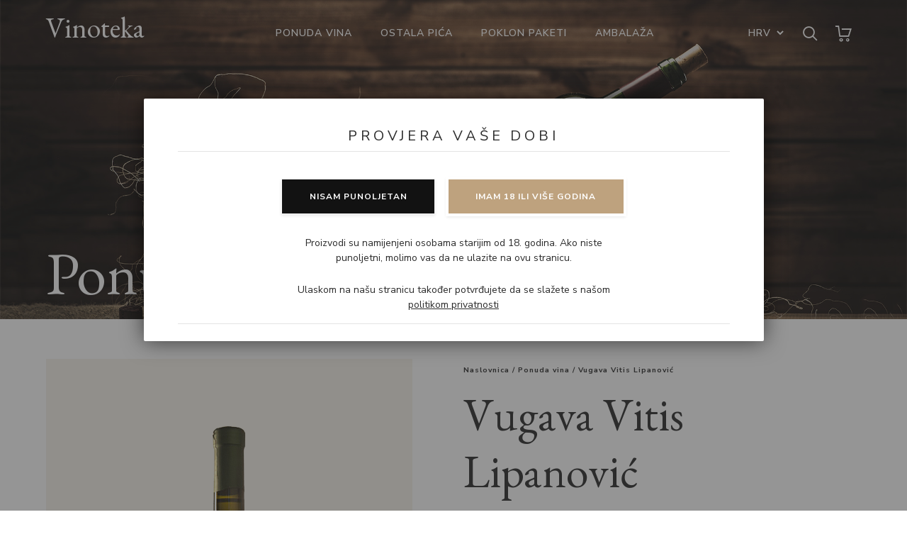

--- FILE ---
content_type: text/html; charset=UTF-8
request_url: https://vinoteka.hr/proizvod/vugava-lipanovic
body_size: 8908
content:
<!doctype html>
<html lang="hr">
<head>
    <meta charset="UTF-8">
    <meta name="viewport"
          content="width=device-width, user-scalable=no, initial-scale=1.0, maximum-scale=1.0, minimum-scale=1.0">
    <meta http-equiv="X-UA-Compatible" content="ie=edge">
    <meta name="format-detection" content="telephone=no">
    <title>Vugava Lipanović | Vinoteka Terra </title>
    <meta name="description" content="">
    <meta name="title" content="Vugava Lipanović | Vinoteka Terra">
    <meta name="author" content="Vinoteka Terra">
    <meta property="og:title" content="Vugava Lipanović | Vinoteka Terra">
    <meta property="og:description" content="">
    <meta property="og:image" content="https://vinoteka.hr/themes/vinoteka/assets/images/og-image.jpg">
    <meta property="og:image:secure_url" content="https://vinoteka.hr/themes/vinoteka/assets/images/og-image.jpg">
    <meta property="og:image:type" content="image/jpeg">
    <meta property="og:url" content="https://vinoteka.hr/proizvod/vugava-lipanovic">
    <meta property="og:site_name" content="Vinoteka Terra" />
    <meta name="twitter:title" content="Vugava Lipanović | Vinoteka Terra">
    <meta name="twitter:description" content="">
    <meta name="twitter:image" content="https://vinoteka.hr/themes/vinoteka/assets/images/og-image.jpg">
    <meta name="twitter:card" content="summary">

    <link rel="apple-touch-icon" sizes="180x180" href="https://vinoteka.hr/themes/vinoteka/assets/icons/favicons/apple-touch-icon.png">
    <link rel="icon" type="image/png" sizes="32x32" href="https://vinoteka.hr/themes/vinoteka/assets/icons/favicons/favicon-32x32.png">
    <link rel="icon" type="image/png" sizes="16x16" href="https://vinoteka.hr/themes/vinoteka/assets/icons/favicons/favicon-16x16.png">
    <link rel="manifest" href="https://vinoteka.hr/themes/vinoteka/assets/icons/favicons/site.webmanifest">
    <link rel="mask-icon" href="https://vinoteka.hr/themes/vinoteka/assets/icons/favicons/safari-pinned-tab.svg" color="#5bbad5">
    <link rel="shortcut icon" href="https://vinoteka.hr/themes/vinoteka/assets/icons/favicons/favicon.ico">
    <meta name="msapplication-TileColor" content="#2b5797">
    <meta name="msapplication-config" content="https://vinoteka.hr/themes/vinoteka/assets/icons/favicons/browserconfig.xml">
    <meta name="theme-color" content="#ffffff">
    <style>
    .lazy {
      opacity    : 0;
      transition : opacity 800ms ease 100ms;
      will-change: opacity;
      }
      .lazy.loaded {
        opacity: 1;
      }
    </style>


    <!-- Global site tag (gtag.js) - Google Analytics -->
<script async src="https://www.googletagmanager.com/gtag/js?id=UA-154876244-1"></script>
<script>
  window.dataLayer = window.dataLayer || [];
  function gtag(){dataLayer.push(arguments);}
  gtag('js', new Date());

  gtag('config', 'UA-154876244-1');
</script>
    <!-- Google Fonts -->
    <link href="https://fonts.googleapis.com/css?family=EB+Garamond:400,500,600,700|Nunito+Sans:300,400,600,700,800&amp;subset=latin-ext" rel="stylesheet">


    <!-- Cicrcle type -->
    <script src="https://vinoteka.hr/themes/vinoteka/assets/scripts/circleType.js"></script>

     <!-- Styles -->
    <link rel="stylesheet" href="https://vinoteka.hr/themes/vinoteka/assets/modal.css" />
    <link rel="stylesheet" href="https://vinoteka.hr/themes/vinoteka/assets/main.css" />
    
        <script src="https://cdnjs.cloudflare.com/ajax/libs/jquery/3.2.1/jquery.min.js" integrity="sha256-hwg4gsxgFZhOsEEamdOYGBf13FyQuiTwlAQgxVSNgt4=" crossorigin="anonymous"></script>

    <!-- Hotjar Tracking Code for Vinoteka -->
    <script>
        (function(h,o,t,j,a,r){
            h.hj=h.hj||function(){(h.hj.q=h.hj.q||[]).push(arguments)};
            h._hjSettings={hjid:3470454,hjsv:6};
            a=o.getElementsByTagName('head')[0];
            r=o.createElement('script');r.async=1;
            r.src=t+h._hjSettings.hjid+j+h._hjSettings.hjsv;
            a.appendChild(r);
        })(window,document,'https://static.hotjar.com/c/hotjar-','.js?sv=');
    </script>

</head>
<body id="top" class="page-product">
      <header class="main-header pt-4 pb-8">
    <div class="container mx-auto flex items-center justify-between">
        <div class="w-1/5">
          <a href="https://vinoteka.hr" class="block no-underline">
              <h2 class="logo text-white font-serif text-3xl font-normal">Vinoteka</h2>
          </a>
        </div>
        <div class="main-nav-wrap w-4/5 lg:w-4/5 text-center">
          <nav class="main-nav">
    <div class="container mx-auto">
          <div class="w-full block flex-grow md:flex md:items-center md:justify-center md:w-auto py-4">
              <a href="https://vinoteka.hr/ponuda-vina" class="block main-nav__nav-item text-primary   ">Ponuda vina</a>
            <a href="https://vinoteka.hr/ostala-pica" class="block main-nav__nav-item text-primary   ">Ostala pića</a>
            <a href="https://vinoteka.hr/poklon-paketi" class="block main-nav__nav-item text-primary   ">Poklon paketi</a>
            <a href="https://vinoteka.hr/ambalaza" class="block main-nav__nav-item text-primary   ">Ambalaža</a>
            <a href="/novosti" class="block main-nav__nav-item text-primary   sm:hidden">Novosti</a>
            <a href="/o-vinoteki-terra" class="block main-nav__nav-item text-primary   sm:hidden">O nama</a>
      </div>
    </div>
</nav>        </div>
        <div class="w-1/7 flex justify-end side-nav shop-nav">
            <div class="lang-switcher">
  <form method="POST" action="https://vinoteka.hr/proizvod/vugava-lipanovic" accept-charset="UTF-8"><input name="_session_key" type="hidden" value="h7MrNkwXq78vL7IYAS7zniGC6xmIDmfbylSmWZUK"><input name="_token" type="hidden" value="CNUGu4KiWCcsfBCTNqqEjCaDAJGFLQPVW0vqv1eC">
  <select name="locale" data-request="localePicker::onSwitchLocale" class="mall-selectbox-sm appearance-none">
                <option value="hr" selected>Hrv</option>
                <option value="en" >Eng</option>
        </select>
  </form>
</div>            <div class="mall-search-button">
                <div class="w-12 dropdown">
    <a href="javascript:;" class="text-white flex flex-col items-center justify-center no-underline dropbtn">
      <i class="icon-search mb-2 mt-2 text-2xl"></i>
    </a>
    <div class="dropdown-content">
        <form action="https://vinoteka.hr/pretraga" method="get">
            <input name="q"
                   type="text"
                   value=""
                   class="mall-input mb-0"
                   placeholder="Search..."
                   autocomplete="off">
            <button type="submit" class="hidden" aria-hidden="true">Pretraži</button>
        </form>
    </div>
</div>            </div>
            <div id="mall-cart-button" class="mall-cart-button">
                <div class="w-12 dropdown">

    <a href="javascript:;" class="mall-cart-button text-white flex flex-col items-center justify-center no-underline no-items js-trigger--sidecart dropbtn">
        <i class="icon-kosarica mb-2 mt-2 text-2xl"></i>
        <span class="mall-cart-count absolute text-2xs rounded px-1 leading-normal ml-2 sm:ml-8  invisible">
            0
        </span>
    </a>
</div>

            </div>
        </div>
    </div>
</header>  
<main class="main-content">
    <section class="page-intro relative">
  <div class="hero-slider__image-wrap gradient-primary gradient-primary--left gradient-primary--wideleft lazy" data-background-image="https://vinoteka.hr/storage/app/uploads/public/5e3/415/e73/5e3415e730575993573816.jpg">
    <div class="container">
      <div class="hero-slider__content flex flex-col justify-end relative z-10">
        <h1 class="text-5xl mt-16 xl:mt-8 mb-4 text-white font-normal font-serif">Ponuda vina</h1>
      </div>
    </div>
  </div>
</section>
<section class="shop-product-wrap relative mb-16">

  <div class="container">
    

<div class="mall-product mall-product__in-stock">
  <div class="mall-product__primary">
        <div class="mall-product__aside mt-4 sm:mt-0">
      <div class="mall-product__imagesLabel">

        
                <div class="mall-product__images--noimage" data-not-avaliable="Trenutno nedostupno">
      <img class="lazy" data-src="https://vinoteka.hr/storage/app/uploads/public/5e3/819/96f/5e381996f272d008533202.jpg" alt="Vugava Vitis Lipanović"/>
    </div>
                  </div>
    </div>
    <div class="mall-product__content">
      <form data-request="onAddToCart" data-request-success="$.publish('mall.cart.productAdded')">
        <div class="mall-product__info">
          <header class="mall-product__header">
    <nav class="mall-breadcrumb text-xs leading-normal sm:text-2xs pt-2 font-bold tracking-wide">
  <a href="https://vinoteka.hr">Naslovnica</a>
  /
        <a href="/ponuda-vina">Ponuda vina</a>
  /
  
  Vugava Vitis Lipanović
</nav>    <h1 class="mt-4 mall-product__name font-normal text-primary leading-tight mb-4 font-serif">Vugava Vitis Lipanović </h1>
  <h3 class="mall-product__description-short text-primary font-bold text-sm uppercase tracking-wide">Bijelo vino</h3>
</header>

<div class="mall-product__meta">
  <div class="mall-product__description text-secondary font-serif text-lg mt-6 mb-12">
    <p class="mb-6"><p>"Vugava Viška", kraljica vina. Odlikuje se divnom prirodnom zlatnožutom bojom. Miris joj je specifičan, sortni, nenapadan, ugodan, dubok i pun. Prepoznatljiva je po mednom okusu raskošne punoće.</p></p>
            <dl class="horizontal-definition-list mt-4">
                <dt>Gastro preporuka:</dt>
        <dd class="mb-2">Uz ribu, školjke, salatu od plodova mora i lagana jela od bijelog pilećeg mesa. Može se piti i samo.</dd>
                <dt>Temp. serviranja:</dt>
        <dd class="mb-2">10 - 12 °C</dd>
              </dl>
        </div>
  <div class="mall-product__price">
    

<div class="mall-product__current-price tracking-ultrawide line-left line-left--small text-silver">
          14,00 € <span class="text-silver">/ 0.75 L</span>
  </div>  </div>
</div>        </div>
        <div class="mall-product__cart">
          <div class="mall-product__add-to-cart">
    </div>        </div>
      </form>
    </div>
  </div>
</div>
    </div>

    </section>

<section id="contact-anchor" class="section-block section-block--kontakt relative pt-16">
  <div class="container">
  <div class="section-block__row md:flex">
    <div class="section-block__col sm:w-1/3 pr-16">
      <header class="section-block__header">
        <h2 class="text-5xl mb-12 font-serif font-normal">Kontakt</h2>
      </header>
      <p class="text-secondary font-serif text-lg mb-8">Vinoteka Terra website tvrtke Edico d.o.o. iz Splita, osnovane 1993. godine.</p>
      <p class="text-secondary font-serif text-lg mb-8">
        OIB tvrtke: 86865123724</br>
        IBAN: HR6524070001100584648</br>
        Račun u OTP banci, Split.
      </p>
    </div>
    <div class="section-block__col sm:w-1/3 md:px-8">
      <dl class="section-block__list vertical-definition-list">
        <dt>Telefon / Fax</dt>
        <dd class="font-serif">+385 (0)21 314-800</dd>
        <dt>Adresa</dt>
        <dd class="font-serif">Prilaz brace Kaliterna 6<br>
HR - 21000 Split</dd>
      </dl>
      <footer class="sm:-ml-0 mt-4">
          <a class="line-left uppercase tracking-wide text-sm font-bold" href="https://www.google.com/maps/place/VINOTEKA+TERRA/@43.5031364,16.4458156,15z/data=!4m5!3m4!1s0x0:0xb746ccc5b2304f42!8m2!3d43.5031364!4d16.4458156" target="_blank">
            Pogledaj na karti
          </a>
      </footer>
    </div>
    <div class="section-block__col sm:w-1/3">
      <dl class="section-block__list vertical-definition-list">
        <dt>E-mail</dt>
        <dd class="font-serif"><a href="/cdn-cgi/l/email-protection#cea7a0a8e8edb6f8a8f5e8edf8faf5e8edfffff6f5e8edfffefbf5e8edb6f8abf5a1e8edb6f9faf5e8edfffefff5e8edfffef9f5e8edf7f9f5e8edfaf8f5a6e8edb6f9fcf5">&#x69;nf&#x6f;&#x40;&#x76;&#105;&#110;&#x6f;&#116;e&#107;&#97;&#46;h&#x72;</a></dd>
      </dl>
      <p class="text-secondary font-serif text-lg pt-5 mb-2">Pratite nas na društvenim mrežama</p>
      <a class="line-left font-serif text-2xl mb-2" href="https://www.facebook.com/Vinoteka-Terra-1225151117632618/" target="_blank">Facebook</a>
      <a class="line-left font-serif text-2xl mb-2" href="https://www.instagram.com/edico_vinoteka.terra" target="_blank">Instagram</a>
    </div>
    </div>
    </div>
</section></main>

<footer class="main-footer relative lazy text-white" data-background-image="/storage/app/media/site_images/vinograd-01.jpg">
  <div class="container">
    <div class="main-footer__inner">
    <div class="row md:flex">
      <div class="w-full md:w-1/2 md:text-right">
        <h3 class="font-serif font-normal text-3xl mb-4 pt-2">Prijavi se na newsletter</h3>
        <p class="text-sm font-bold">Primajte na vrijeme obavijesti i popuste iz našeg webshopa. Obećavamo da vas nećemo puno gnjavit.</p>
      </div>
      <div class="w-full md:w-1/2 mt-4 md:mt-0">
        <div id="chimp-container" class="mall-form-control mb-16">
          <form
          data-request="mailSignup::onSignup"
          data-request-update="'mailSignup::result': '#chimp-container'">
          <div class="input-group w-full flex align-center mt-4">
            <input id="subscribe_email" name="email" type="text" class="mr-2" placeholder="Ovdje unesi svoj email"/>
            <button class="mall-btn mall-btn--link mall-btn--invert text-white uppercase tracking-wide" type="submit">Prijavi</button>
          </div>
        </form>
      </div>
    </div>
  </div>
  <div class="row flex">
    <div class="sm:w-1/2 text-right font-serif text-sm font-bold">
      © Vinoteka Terra copyright 2019. <br>
      <a href="https://vinoteka.hr/politika-privatnosti">Politika Privatnosti</a><br>
      <a href="https://vinoteka.hr/opci-uvjeti">Opći uvjeti i odredbe</a>
    </div>
    <div class="sm:w-1/2">
      <p class="text-sm font-bold uppercase tracking-wide">Design by: <a href="http://www.beta-and.co/" target="_blank">Beta&Co.</a><p>
    </div>
  </div>
</div>

</div>
</footer><section class="modal--show" id="modal-age" tabindex="-1"
        role="dialog" aria-labelledby="modal-category" aria-hidden="true">

    <div class="modal-inner">
        <header class="pt-12 sm:pt-0 pb-2 text-xl text-primary tracking-ultrawide uppercase font-sans text-center">
          Provjera vaše dobi
        </header>
        <div class="modal-content mt-8 pb-4 px-1">
          <div class="md:flex items-center justify-center p-1">
            <a href="javascript:history.back()" class="mall-btn mall-btn--wide mall-btn--primary uppercase mx-2 block">Nisam punoljetan</button>
            <a href="#!" class="mall-btn mall-btn--accent mall-btn--wide uppercase modal-close mx-2 js-trigger--accept-age block mt-4 md:mt-0" data-close="Close" data-dismiss="modal">Imam 18 ili više godina</a>
          </div>
          <p class="mt-6 text-sm text-center text-primary max-w-sm mx-auto">Proizvodi su namijenjeni osobama starijim od 18. godina.
Ako niste punoljetni, molimo vas da ne ulazite na ovu stranicu.</p><p class="mt-6 text-sm text-center text-primary max-w-sm mx-auto">Ulaskom na našu stranicu također potvrđujete da se slažete s našom <a class="underline" href="https://vinoteka.hr/politika-privatnosti" target="_blank">politikom privatnosti</a></p>
        </div>
</section><section class="modal--show" id="modal-inquiry" tabindex="-1"
        role="dialog" aria-labelledby="modal-category" aria-hidden="true">

    <div class="modal-inner">
        <header class="pt-6 pb-6 md:pt-12 sm:pt-0 pb-2 text-primary font-serif text-3xl font-bold">
            Pošalji upit
            <a href="#!" class="modal-close" title="Zatvori" data-close="Close" data-dismiss="modal"><i class="icon-zatvori"></i>
            </a>
        </header>
        <div class="modal-content pt-3 pb-1 px-1">
          <form id="inquiry-form" data-request-flash data-request="inquiry::onSend" data-request-success="this.reset();" data-request-validate>
  <div class="mall-two-fields">
    <div class="mall-form-control">
      <label for="inquiry_name">Ime i prezime</label>
      <input id="inquiry_name" type="text" name="name">
      <div class="text-red text-sm" data-validate-for="name">Molimo unesite puno ime i prezime!</div>
    </div>
    <div class="mall-form-control">
      <label for="lastname">E-mail</label>
      <input id="inquiry_email" type="email" placeholder="email@email.com" name="email">
      <div class="text-red text-sm" data-validate-for="email">Molimo unesite ispravnu email adresu!</div>
    </div>
  </div>

  <div class="mall-two-fields">
    <div class="mall-form-control">
      <label for="inquiry_phone">Kontakt broj</label>
      <input id="inquiry_phone" type="tel" name="phone">
      <div class="text-red text-sm" data-validate-for="phone"></div>
    </div>
    <div class="mall-form-control">
      <label for="inquiry_subject">Predmet upita</label>
      <input name="inquiry" id="inquiry_subject" value="" readonly="">
      <div data-validate-for="inquiry">Molimo unesite predmet upita!</div>
    </div>
  </div>

  <div class="mall-form-control">
    <label for="inquiry_message">Unesite poruku</label>
    <textarea class="mall-form-control" id="inquiry_message" name="body" rows="6"></textarea>
    <div class="text-red text-sm" data-validate-for="body">Molimo unesite poruku!</div>
  </div>

</div>
<footer class="pt-4">
          <div class="text-right flex justify-end">
            <a class="block mr-4 sm:mr-0 mall-btn mall-btn--link tracking-wide uppercase modal-close" href="#!" data-close="Close" data-dismiss="modal">
                Zatvori
            </a>
            <button type="submit" class="block mall-btn mall-btn mall-btn--primary filterTrigger tracking-wide uppercase md:ml-6" data-attach-loading>Pošalji upit</button>
          </div>
</footer>
</form>

    </div>

    <a href="#!" class="modal-close-x modal-close" title="Close this modal" data-close="Close"
        data-dismiss="modal">Zatvori</a>
</section>
<section class="sidecart">
<div class="sidecart__top flex items-center mb-8">
    <a href="javascript:;" class="js-trigger--sidecart">
      <i class="icon-zatvori text-secundary"></i>
    </a>
      </div>
  <div class="sidecart__content">
    <div class="mall-cart">
        <div class="mall-cart__empty">
    <div class="text-45xl font-serif">Vaša košarica je prazna!</div>
    <div class="text-center mt-8">
      <a href="https://vinoteka.hr/ponuda-vina" class="mall-btn mall-btn--lg mall-btn--link uppercase tracking-wide">
          Idi na ponudu vina
      </a>
      <a href="https://vinoteka.hr/ostala-pica" class="mall-btn mall-btn--lg mall-btn--link uppercase tracking-wide mt-8">
        Ostala alkoholna pića
      </a>
    </div>
</div></div>
<div class="mall-overlay"
     style="display: none; z-index: 99999 !important;">
    <svg stroke="#666" width="38" height="38" viewBox="0 0 38 38" transform="scale(2)"
         xmlns="http://www.w3.org/2000/svg">
        <g fill="none" fill-rule="evenodd">
            <g transform="translate(1 1)" stroke-width="2">
                <circle stroke-opacity=".5" cx="18" cy="18" r="18"/>
                <path d="M36 18c0-9.94-8.06-18-18-18">
                    <animateTransform
                            attributeName="transform"
                            type="rotate"
                            from="0 18 18"
                            to="360 18 18"
                            dur="1s"
                            repeatCount="indefinite"/>
                </path>
            </g>
        </g>
    </svg>
</div>  </div></section>

<div class="full-overlay"></div>





<script data-cfasync="false" src="/cdn-cgi/scripts/5c5dd728/cloudflare-static/email-decode.min.js"></script><script type="text/javascript" src="https://vinoteka.hr/themes/vinoteka/assets/scripts/intersection.observer.js"></script>
<script type="text/javascript" src="https://vinoteka.hr/themes/vinoteka/assets/scripts/lazy.js"></script>

<script type="text/javascript">

  const observer = lozad('.lazy', {
    rootMargin: '10px 0px',
    threshold: 0.1,
    loaded(element) {
      element.classList.add('loaded');
    }
  });
  if (observer) {
    observer.observe();
  }

</script>


<script src="https://vinoteka.hr/combine/133e4642681a4b37c34b41488c758436-1673952783"></script>
<script src="/modules/system/assets/js/framework.combined-min.js"></script>
<link rel="stylesheet" property="stylesheet" href="/modules/system/assets/css/framework.extras-min.css">
<script>
        $(function () {
            var $body = $('body');
            var $addToCart = $('.mall-product__add-to-cart');

                        $body.on('change', '.js-mall-property-selector', function (e, isInitial) {
                var values = $('[data-mall-property]').map(function () {
                    return this.value;
                }).toArray();

                $addToCart.html('<div class="mall-product__property-stock mall-product__property-stock--checking">Checking stock...</div>');

                $.request('onChangeProperty', {
                    data: {values: values},
                    loading: isInitial ? null : $.oc.stripeLoadIndicator
                })
            })
            var firstProperty = $('.js-mall-property-selector:first')
            if (firstProperty.length) {
                firstProperty.trigger('change', true)
            } else {
                                $.request('onCheckProductStock', {
                    data: {slug: 'vugava-lipanovic'},
                    loading: null
                })
            }
            
                        $body.on('click', '.mall-option-selector', function () {
                $(this.dataset.target).val(this.dataset.value).trigger('change');

                $(this).parent().find('.is-active').removeClass('is-active');
                $(this).addClass('is-active');
            });
        })
    </script>
    <script>
        $(function () {
            var baseCount = '0';
            var $count = $('.mall-cart-count');
            var $cartBtn = $('.mall-cart-button');
            $.subscribe('mall.cart.productAdded', function () {
                $count.removeClass('invisible').text(++ baseCount).show();
                $cartBtn.addClass('has-items');


                // Refresh Cart content
                $.request('cart::onRun', {
                    update: {'sideCart/default': '.sidecart'},
                });


                $.oc.flashMsg({
                      'text': 'Proizvod uspješno dodan u košaricu!',
                      'class': 'success',
                      'interval': 3
                  });
            });
            $.subscribe('mall.cart.productRemoved', function () {
                baseCount --;
                if (baseCount < 0) {
                  baseCount = 0;
                }
                $count.text(baseCount);

                $.oc.flashMsg({
                      'text': 'Proizvod uklonjen iz košarice!',
                      'class': 'success',
                      'interval': 3
                  });
            });
        });
    </script>
<script>
$(function () {
  var $body = $('body');
  var $overlay = $('.mall-overlay');
  var $sideCart = $('.sidecart');


  function scrollCartTop() {
    var $sideCart = $('.sidecart');
    $sideCart.animate({scrollTop:0}, '500');
  }

  function refreshCart () {
    $.request('cart::onRun', {
      update: {'cart::cart': '.mall-cart'},
    })
  }

  function startLoad() {
    $overlay.prependTo($sideCart).show();
  }

  function endLoad() {
    $overlay.hide();
  }

  $body.on('click', '.js-trigger__step--form', function () {
    $(".step--cart").hide();
    $(".step--form").show();
    checkExtraDelivery();
  });

  $body.on('click', '.js-trigger__back--form', function () {
  //  stepCart();

    $(".step--cart").hide();
    $(".step--form").show();
    $(".step--overview").hide();

    checkExtraDelivery();
  });

  $body.on('click', '.js-trigger__back--cart', function () {
    $(".step--cart").show();
    $(".step--form").hide();
    $(".step--overview").hide();
  });

  $body.on('click', '.js-trigger__toggle-company', function () {
    $(".mall-signup__company-fieldset").toggle();
  });

  $body.on('click', '.js-trigger__toggle-shipping', function () {
    $(".mall-signup__shipping-fieldset").toggle();
  });

  $body.on('click', '.js-trigger__toggle-payment-bank', function () {
    $(".mall-signup__cardnote").hide();
    $(".mall-signup__banknote").show();
    $(".mall-signup__postnote").hide();
  });

  $body.on('click', '.js-trigger__toggle-payment-card', function () {
    $(".mall-signup__cardnote").show();
    $(".mall-signup__banknote").hide();
    $(".mall-signup__postnote").hide();
  });

  $body.on('click', '.js-trigger__toggle-payment-post', function () {
    $(".mall-signup__cardnote").hide();
    $(".mall-signup__banknote").hide();
    $(".mall-signup__postnote").show();
  });



  $body.on('click', '.js-trigger__step--overview', function () {

        checkExtraDelivery();

        /*
         * Contact Form Validation Code
         */
        function checkEmpty(selector) {
            if (selector.val()=="" || selector.val()==selector.prop("placeholder")) {
              selector.addClass('formFieldError',500);
              scrollCartTop();
              return false;
            } else {
              selector.removeClass('formFieldError',500);
              return true;
            }
        }

        function validateEmail(email) {
            var regex = /^[a-zA-Z0-9._-]+@([a-zA-Z0-9.-]+\.)+[a-zA-Z0-9.-]{2,4}$/;
            if (!regex.test(email.val())) {
              email.addClass('formFieldError',500);
              scrollCartTop();
              return false;
            } else {
              email.removeClass('formFieldError',500);
              return true;
            }
        }

        var result = true;

        if(!checkEmpty($('#firstname'))){
          result=false;
        }

        if(!checkEmpty($('#lastname'))){
          result=false;
        }

        if(!validateEmail($('#email'))){
          result=false;
        }

        if(!checkEmpty($('#phone'))){
          result=false;
        }

        if(!checkEmpty($('#billing_address'))){
          result=false;
        }

        if(!checkEmpty($('#billing_zip'))){
          result=false;
        }

        if(!checkEmpty($('#billing_city'))){
          result=false;
        }

        if($("#is_shipping").is(":checked")) {
          if(!checkEmpty($('#shipping_address'))){
            result=false;
          }

          if(!checkEmpty($('#shipping_zip'))){
            result=false;
          }

          if(!checkEmpty($('#shipping_city'))){
            result=false;
          }
        }

        if($("#is_company").is(":checked")) {
          if(!checkEmpty($('#company_name'))){
            result=false;
          }

          if(!checkEmpty($('#company_oib'))){
            result=false;
          }

          if(!checkEmpty($('#company_address'))){
            result=false;
          }
        }


        if(result==false) {
          return false;
        }

        stepCartLast();

    });

    function stepCart() {
      $.request('cart::onFinalize', {
        update: {'cart::cart': '.mall-cart'},
        form: '#order-form',
        success: function (data) {
          scrollCartTop();
        },

      });
    }

    function stepCartLast() {
      $.request('cart::onFinalize', {
        update: {'cart::cart': '.mall-cart'},
        form: '#order-form',
        complete: function (data) {
          $(".step--cart").hide();
          $(".step--form").hide();
          $(".step--overview").show();

          if($('#is_shipping').is(':checked')) {
            $('.summary-pickup-locale').hide();
          } else {
            $('.summary-pickup-locale').show();
          }

          scrollCartTop();
        },

      });
    }

    $body.on('change', '.js-mall-quantity', function () {
      $.request('cart::onUpdateQuantity', {
        data: {id: this.dataset.id, quantity: this.value},
        update: {'cart::cart': '.mall-cart'},
        loading: $.oc.stripeLoadIndicator,
        flash: true,
        success: function (data) {
          this.success(data)
          $.publish('mall.cart.update', data)
        },
        handleFlashMessage: function (message, type) {
          $.oc.flashMsg({text: message, class: type})
        }
      })
    });
    $body.on('click', '.js-mall-remove-product', function () {
      $.request('cart::onRemoveProduct', {
        data: {id: this.dataset.id},
        update: {'cart::cart': '.mall-cart'},
        loading: $.oc.stripeLoadIndicator,
        confirm: 'Are you sure?',
        success: function (data) {
          this.success(data)
          $.publish('mall.cart.update', data)
          $.publish('mall.cart.productRemoved')
        }
      })
    });



    $body.on('change', '#is_shipping, #billing_zip, #shipping_zip', function() {

      checkExtraDelivery();
    });

    function checkExtraDelivery() {

        var postCodes =  [20000,20221,20222,20223,20224,20225,20226,20230,20236,20240,20242,20243,20244,20245,20246,20247,20248,20250,20260,20261,20262,20263,20264,20267,20269,20270,20271,20272,20273,20274,20275,20290,21225,21400,21403,21404,21405,21410,21412,21413,21420,21423,21424,21425,21426,21430,21432,21450,21454,21460,21462,21463,21465,21466,21467,21469,21480,21483,21485,22232,22233,22234,22235,22236,22240,22240,22241,22242,22243,22244,23212,23248,23249,23250,23251,23262,23263,23264,23271,23272,23273,23274,23275,23281,23282,23283,23284,23285,23286,23287,23291,23292,23293,23294,23295,23296,51280,51281,51500,51511,51512,51513,51514,51515,51516,51517,51521,51522,51523,51550,51550,51551,51552,51553,51554,51555,51556,51557,51559,51561,51562,51564,53291,53294,53296,20221,20222,20223,20224,20225,20226,20260,20261,20262,20263,20264,20270,20271,20272,20273,20274,20275,20289,20290,21225,21400,21401,21402,21403,21404,21405,21410,21412,21413,21420,21423,21424,21425,21426,21430,21431,21432,21450,21454,21460,21462,21463,21465,21466,21467,21468,21469,21480,21483,21485,22000,22010,22020,22030,22202,22203,22204,22205,22206,22211,22212,22213,22214,22215,22221,22222,22223,22231,22232,22233,22234,22235,22236,22240,22242,22243,22244,22300,22301,22302,22303,22304,22305,22306,22307,22310,22311,22312,22317,22318,22319,22320,22321,22322,22323,22324,23212,23234,23249,23250,23251,23262,23263,23264,23271,23272,23273,23274,23275,23281,23282,23283,23284,23285,23286,23287,23291,23292,23293,23294,23295,23296,51280,51281,51282,51500,51511,51512,51513,51514,51515,51516,51517,51521,51522,51523,51542,51550,51551,51552,51553,51554,51555,51556,51557,51559,51561,51562,51563,51564,53291,53294,53296,53297];
        var field = $('#is_shipping').is(':checked') ? $('#shipping_zip') : $('#billing_zip');

        var val = $.trim(field.val()).replace(' ', '');

        if($.inArray(parseInt(val), postCodes) == -1) {
          $("#is_island").val(0);
        } else {
          $("#is_island").val(1);
        }

    }








  })
  </script>


  <!-- Activate modal first visit -->
  <script type="text/javascript">

    $(".js-trigger--accept-age").on("click", function() {
        Cookies.set('accept-age', 1, { path: '/' });
    });

    if (!Cookies.get('accept-age') == 1) {
      window.location.hash = 'modal-age';
    }

  </script>




<script defer src="https://static.cloudflareinsights.com/beacon.min.js/vcd15cbe7772f49c399c6a5babf22c1241717689176015" integrity="sha512-ZpsOmlRQV6y907TI0dKBHq9Md29nnaEIPlkf84rnaERnq6zvWvPUqr2ft8M1aS28oN72PdrCzSjY4U6VaAw1EQ==" data-cf-beacon='{"version":"2024.11.0","token":"fe0421aa120c45ecab64ad31637cd16a","r":1,"server_timing":{"name":{"cfCacheStatus":true,"cfEdge":true,"cfExtPri":true,"cfL4":true,"cfOrigin":true,"cfSpeedBrain":true},"location_startswith":null}}' crossorigin="anonymous"></script>
</body>
</html>

--- FILE ---
content_type: text/css
request_url: https://vinoteka.hr/themes/vinoteka/assets/modal.css
body_size: 1298
content:
html{overflow-y:scroll;-webkit-overflow-scrolling:touch}.has-overlay{overflow:hidden;height:auto}.has-overlay .full-overlay{display:block}.has-overlay>body{height:100%;overflow:hidden}.modal--fade,.modal--show{-webkit-transform:translate(0, 100%);-moz-transform:translate(0, 100%);-o-transform:translate(0, 100%);-ms-transform:translate(0, 100%);transform:translate(0, 100%);-webkit-transform:translate3d(0, 100%, 0);transform:translate3d(0, 100%, 0);position:fixed;top:0;left:0;right:0;bottom:0;z-index:999;width:0;height:0;overflow:hidden;opacity:0;display:none\9}.is-active.modal--fade,.is-active.modal--show,.modal--fade:target,.modal--show:target{-webkit-transform:translate(0, 0);-moz-transform:translate(0, 0);-o-transform:translate(0, 0);-ms-transform:translate(0, 0);transform:translate(0, 0);width:auto;height:auto;opacity:1}.is-active.modal--fade,.is-active.modal--show{display:block\9;height:100%\9;width:100%\9}.is-active.modal--fade,.is-active.modal--show,.modal--fade:target,.modal--show:target{display:block\9}.modal--fade .modal-inner,.modal--show .modal-inner{position:absolute;top:50%;left:50%;z-index:20;margin-left:-437.5px;width:875px;overflow-x:hidden;-webkit-overflow-scrolling:touch}@media (min-width:767px){.modal--fade .modal-inner,.modal--show .modal-inner{-webkit-transform:translateY(-50%);-ms-transform:translateY(-50%);transform:translateY(-50%)}}.modal--fade .modal-inner>iframe,.modal--fade .modal-inner>img,.modal--fade .modal-inner>video,.modal--show .modal-inner>iframe,.modal--show .modal-inner>img,.modal--show .modal-inner>video{width:100%;height:auto;min-height:300px}.modal--fade .modal-inner>img,.modal--show .modal-inner>img{width:auto;max-width:100%}.modal--fade .modal-inner iframe,.modal--show .modal-inner iframe{display:block;width:100%;border:0}.modal--fade .modal-content,.modal--show .modal-content{position:relative;max-height:400px;max-height:60vh;overflow-x:hidden;overflow-y:auto;-webkit-overflow-scrolling:touch}.modal--fade .modal-content>*,.modal--show .modal-content>*{max-width:100%}.modal--fade footer,.modal--show footer{border-top:1px solid white;background:#f0f0f0;border-radius:2px}.modal--fade .modal-close-x,.modal--show .modal-close-x{display:block;height:1px;clip:rect(0 0 0 0);margin:-1px;overflow:hidden}.modal--fade .modal-close-x:focus:after,.modal--show .modal-close-x:focus:after{outline:1px dotted;outline:-webkit-focus-ring-color auto 5px}.modal--fade .modal-close-x:before,.modal--show .modal-close-x:before{content:'';position:absolute;top:0;left:0;right:0;bottom:0;z-index:10}@media screen and (max-width:915px){.modal--fade .modal-inner,.modal--show .modal-inner{width:auto;left:20px;right:20px;margin-left:0}.modal--fade .modal-close-x:after,.modal--show .modal-close-x:after{margin-right:0!important;right:20px}}@media screen and (max-width:30em){.modal--fade,.modal--show{-webkit-transform:translate(0, 400px);-webkit-transform:translate3d(0, 100%, 0);transform:translate3d(0, 100%, 0);-webkit-transition:opacity 1ms .25s;-moz-transition:opacity 1ms .25s;-o-transition:opacity 1ms .25s;-ms-transition:opacity 1ms .25s;transition:opacity 1ms .25s;display:block;right:auto;bottom:auto}.is-active.modal--fade,.is-active.modal--show,.modal--fade:target,.modal--show:target{width:100%;height:100%}.is-active.modal--fade .modal-close-x,.is-active.modal--show .modal-close-x,.modal--fade:target .modal-close-x,.modal--show:target .modal-close-x{display:block}.modal--fade .modal-inner,.modal--show .modal-inner{-webkit-box-sizing:border-box;-moz-box-sizing:border-box;box-sizing:border-box;top:0;left:0;right:0;height:100%;overflow:auto}.modal--fade .modal-content,.modal--show .modal-content{max-height:none;-ms-word-break:break-all;word-break:break-all;word-break:break-word;-webkit-hyphens:auto;-moz-hyphens:auto;-ms-hyphens:auto;hyphens:auto}.modal--fade .modal-close-x,.modal--show .modal-close-x{display:none;right:auto}.modal--fade .modal-close-x:before,.modal--show .modal-close-x:before{content:'';position:fixed;top:0;left:0;right:0;z-index:20}.modal--fade .modal-close-x:after,.modal--show .modal-close-x:after{top:5px!important;right:5px;left:auto;margin-left:0}}@media screen and (max-height:46em) and (min-width:30em){.modal--fade .modal-content,.modal--show .modal-content{max-height:390px;max-height:60vh}}@media screen and (max-height:36em) and (min-width:30em){.modal--fade .modal-content,.modal--show .modal-content{max-height:265px;max-height:40vh}}.is-stacked.modal--fade,.is-stacked.modal--show{-webkit-transform:translate(0, 0) scale(1, 1);-moz-transform:translate(0, 0) scale(1, 1);-o-transform:translate(0, 0) scale(1, 1);-ms-transform:translate(0, 0) scale(1, 1);transform:translate(0, 0) scale(1, 1);opacity:1}.is-stacked.modal--fade .modal-inner,.is-stacked.modal--show .modal-inner{-webkit-animation:scaleDown .7s ease both;-moz-animation:scaleDown .7s ease both;animation:scaleDown .7s ease both}.is-stacked.modal--fade .modal-close-x,.is-stacked.modal--show .modal-close-x{opacity:0}@media screen and (max-width:30em){.is-stacked.modal--fade,.is-stacked.modal--show{-webkit-animation:scaleDown .7s ease both;-moz-animation:scaleDown .7s ease both;animation:scaleDown .7s ease both}.is-stacked.modal--fade .modal-inner,.is-stacked.modal--show .modal-inner{-webkit-animation:none;-moz-animation:none;animation:none}.is-stacked.modal--fade .modal-close-x,.is-stacked.modal--show .modal-close-x{opacity:1}}.modal--mobile .modal-content{border-bottom:0!important;min-height:300px}.modal--mobile .modal-close-x:before{right:1rem;border-bottom:1px solid #e4e4e4}@media (max-width:767px){.is-active.modal--fade .modal-close-x,.is-active.modal--show .modal-close-x,.modal--fade:target .modal-close-x,.modal--show:target .modal-close-x{display:none!important}}@media screen and (min-width:30em){.modal--fade{-webkit-transition:opacity 0.4s;-o-transition:opacity 0.4s;transition:opacity 0.4s}}.modal--fade,.modal--show{color:#2C2C2C;line-height:1.3}.modal--fade .modal-inner,.modal--show .modal-inner{border-radius:2px;background:#fff;-webkit-box-shadow:0 0 30px rgba(0, 0, 0, 0.6);box-shadow:0 0 30px rgba(0, 0, 0, 0.6);padding:2.5rem 3rem 1.5rem;max-width:100%;-webkit-transition:max-width 0.25s linear, margin-left 0.125s linear;-o-transition:max-width 0.25s linear, margin-left 0.125s linear;transition:max-width 0.25s linear, margin-left 0.125s linear}@media (min-width:767px){.modal--fade .modal-inner,.modal--show .modal-inner{margin-top:-50px}}@media (min-width:1399px){.modal--fade .modal-inner,.modal--show .modal-inner{margin-top:-80px}}.modal--fade header,.modal--show header{border-bottom:1px solid #e4e4e4}.modal--fade header>h2,.modal--show header>h2{margin:0.5em 0}.modal--fade header a,.modal--show header a{color:#9B9B9B;float:right}.modal--fade header a i,.modal--show header a i{font-size:1.5rem}@media (max-width:767px){.modal--fade header a,.modal--show header a{display:none}}.modal--fade .modal-content,.modal--show .modal-content{border-bottom:1px solid #e4e4e4}.modal--fade footer,.modal--show footer{border-top:1px solid white;background:transparent;border-radius:2px}.modal--fade .modal-close-x,.modal--show .modal-close-x{text-indent:-100px}.modal--fade .modal-close-x:before,.modal--show .modal-close-x:before{background:#f1eae45e}.modal--fade .modal-close-x:after,.modal--show .modal-close-x:after{content:'\00d7';background:#fff;border-radius:2px;padding:2px 8px;opacity:0.5;font-weight:300;font-size:2rem;text-decoration:none;text-indent:0}@media screen and (max-width:30em){.modal--fade .modal-close-x:before,.modal--show .modal-close-x:before{background:#fff;height:50px}.modal--fade .modal-inner,.modal--show .modal-inner{padding-top:0em;padding-right:1rem;padding-left:1rem;-webkit-box-shadow:none;box-shadow:none}.modal--fade .modal-close-x,.modal--show .modal-close-x{text-decoration:none;text-indent:unset;z-index:99;color:#70383F}.modal--fade .modal-close-x:after,.modal--show .modal-close-x:after{content:"\e906";position:absolute;font-family:'moralis'!important;speak:none;font-style:normal;font-weight:normal;font-variant:normal;text-transform:none;color:inherit;line-height:1;padding-top:0.75rem;font-size:1.5rem;opacity:1;z-index:99;-webkit-font-smoothing:antialiased;-moz-osx-font-smoothing:grayscale}.modal--fade .modal-close-x:before,.modal--show .modal-close-x:before{content:"Zatvori";font-size:0.875rem;text-transform:uppercase;letter-spacing:0.1rem;opacity:1;padding-top:1.25rem;font-weight:600;left:1rem;position:absolute}}

--- FILE ---
content_type: text/css
request_url: https://vinoteka.hr/themes/vinoteka/assets/main.css
body_size: 26397
content:
@charset 'UTF-8';.stripe-loading-indicator .stripe,.stripe-loading-indicator .stripe-loaded,body>p.flash-message.info,body>p.flash-message.success{background:#6EC68F!important}body>p.flash-message.error{background:#FB7979!important}html{line-height:1.15;-webkit-text-size-adjust:100%}@media (max-width:900px) and (min-width:768px){html{font-size:95%}}body{margin:0}main{display:block}h1{font-size:2.2em;margin:0.67em 0}hr{-webkit-box-sizing:content-box;box-sizing:content-box;height:0;overflow:visible}pre{font-family:monospace,monospace;font-size:1em}mark{background-color:#F8F4EB}:focus{outline:none!important}a{background-color:transparent;text-decoration:none;color:inherit}a:focus{outline:none!important}abbr[title]{border-bottom:none;text-decoration:underline;-webkit-text-decoration:underline dotted;text-decoration:underline dotted}b,strong{font-weight:bolder}code,kbd,samp{font-family:monospace,monospace;font-size:1em}small{font-size:80%}sub,sup{font-size:75%;line-height:0;position:relative;vertical-align:baseline}sub{bottom:-0.25em}sup{top:-0.5em}img{border-style:none}button,input,optgroup,select,textarea{font-family:inherit;font-size:100%;line-height:1.25;margin:0}button,input{overflow:visible}button,select{text-transform:none}[type=button],[type=reset],[type=submit],button{-webkit-appearance:button}[type=button]::-moz-focus-inner,[type=reset]::-moz-focus-inner,[type=submit]::-moz-focus-inner,button::-moz-focus-inner{border-style:none;padding:0}[type=button]:-moz-focusring,[type=reset]:-moz-focusring,[type=submit]:-moz-focusring,button:-moz-focusring{outline:1px dotted ButtonText}fieldset{padding:0.35em 0.75em 0.625em}legend{-webkit-box-sizing:border-box;box-sizing:border-box;color:inherit;display:table;max-width:100%;padding:0;white-space:normal}progress{vertical-align:baseline}textarea{overflow:auto}[type=checkbox],[type=radio]{-webkit-box-sizing:border-box;box-sizing:border-box;padding:0}[type=number]::-webkit-inner-spin-button,[type=number]::-webkit-outer-spin-button{height:auto}[type=search]{-webkit-appearance:textfield;outline-offset:-2px}[type=search]::-webkit-search-decoration{-webkit-appearance:none}::-webkit-file-upload-button{-webkit-appearance:button;font:inherit}details{display:block}summary{display:list-item}[hidden],template{display:none}html{-webkit-box-sizing:border-box;box-sizing:border-box;font-family:sans-serif}*,:after,:before{-webkit-box-sizing:inherit;box-sizing:inherit}blockquote,dd,dl,figure,h1,h2,h3,h4,h5,h6,p,pre{margin:0}button{background:transparent;padding:0}button:focus{outline:1px dotted;outline:5px auto -webkit-focus-ring-color}fieldset{margin:0;padding:0}ol,ul{margin:0}*,:after,:before{border:0 solid #F6F6F6}img{border-style:solid}textarea{resize:vertical}img{max-width:100%;height:auto}input:-ms-input-placeholder,textarea:-ms-input-placeholder{color:inherit;opacity:0.5}input::-webkit-input-placeholder,textarea::-webkit-input-placeholder{color:inherit;opacity:0.5}input::-ms-input-placeholder,textarea::-ms-input-placeholder{color:inherit;opacity:0.5}input::placeholder,textarea::placeholder{color:inherit;opacity:0.5}[role=button],button{cursor:pointer}table{border-collapse:collapse}h1{margin-bottom:1.5rem}h2{margin-bottom:1rem}h3{margin-bottom:0.5rem}p{line-height:1.5}.font-sans{font-family:'Nunito Sans', sans-serif}.font-serif{font-family:'EB Garamond', serif}.font-hairline{font-weight:100}.font-thin{font-weight:200}.font-light{font-weight:300}.font-normal{font-weight:400}.font-medium{font-weight:500}.font-semibold{font-weight:600}.font-bold{font-weight:700}.font-extrabold{font-weight:800}.font-black{font-weight:900}.leading-none{line-height:1}.leading-tight{line-height:1.25}.leading-semitight{line-height:1.375}.leading-normal{line-height:1.5}.leading-semisemi-loose{line-height:1.6}.leading-semi-loose{line-height:1.75}.leading-loose{line-height:2}.text-left{text-align:left}.text-center{text-align:center}.text-right{text-align:right}.text-justify{text-align:justify}.text-2xs{font-size:0.6875rem}.text-xs{font-size:0.75rem}.text-sm{font-size:0.875rem}.text-md{font-size:0.9375rem}.text-base{font-size:1rem}.text-lg{font-size:1.125rem}.text-xl{font-size:1.25rem}.text-2xl{font-size:1.625rem}.text-3xl{font-size:2.5rem}.text-4xl{font-size:2.2rem}@media (min-width:767px){.text-4xl{font-size:2.875rem}}.text-425xl{font-size:3.275rem}@media (min-width:767px){.text-425xl{font-size:4.5rem}}.text-45xl{font-size:3.275rem}@media (min-width:767px){.text-45xl{font-size:4rem}}.text-5xl{font-size:3.6rem}@media (min-width:900px){.text-5xl{font-size:5.3rem}}.italic{font-style:italic}.roman{font-style:normal}.uppercase{text-transform:uppercase}.lowercase{text-transform:lowercase}.capitalize{text-transform:capitalize}.normal-case{text-transform:none}.underline{text-decoration:underline}.line-through{text-decoration:line-through}.no-underline{text-decoration:none}.antialiased{-webkit-font-smoothing:antialiased;-moz-osx-font-smoothing:grayscale}.subpixel-antialiased{-webkit-font-smoothing:auto;-moz-osx-font-smoothing:auto}.hover\:italic:hover{font-style:italic}.hover\:roman:hover{font-style:normal}.hover\:uppercase:hover{text-transform:uppercase}.hover\:lowercase:hover{text-transform:lowercase}.hover\:capitalize:hover{text-transform:capitalize}.hover\:normal-case:hover{text-transform:none}.hover\:underline:hover{text-decoration:underline}.hover\:line-through:hover{text-decoration:line-through}.hover\:no-underline:hover{text-decoration:none}.hover\:antialiased:hover{-webkit-font-smoothing:antialiased;-moz-osx-font-smoothing:grayscale}.hover\:subpixel-antialiased:hover{-webkit-font-smoothing:auto;-moz-osx-font-smoothing:auto}.tracking-tight{letter-spacing:-0.05em}.tracking-normal{letter-spacing:0}.tracking-semiwide{letter-spacing:0.0275rem}.tracking-wide{letter-spacing:1px}.tracking-ultrawide{letter-spacing:0.3rem}.whitespace-normal{white-space:normal}.whitespace-no-wrap{white-space:nowrap}.whitespace-pre{white-space:pre}.whitespace-pre-line{white-space:pre-line}.whitespace-pre-wrap{white-space:pre-wrap}.break-words{word-wrap:break-word}.break-normal{word-wrap:normal}.truncate{overflow:hidden;-o-text-overflow:ellipsis;text-overflow:ellipsis;white-space:nowrap}.align-baseline{vertical-align:baseline}.align-top{vertical-align:top}.align-middle{vertical-align:middle}.align-bottom{vertical-align:bottom}.align-text-top{vertical-align:text-top}.align-text-bottom{vertical-align:text-bottom}@font-face{font-family:'moralis';src:url("fonts/moralis.eot?1nku7o");src:url("fonts/moralis.eot?1nku7o#iefix") format('embedded-opentype'), url("fonts/moralis.ttf?1rkmxt") format('truetype'), url("fonts/moralis.woff?1nku7o") format('woff'), url("fonts/moralis.svg?1nku7o#moralis") format('svg');font-weight:normal;font-style:normal}[class*=" icon-"],[class^=icon-]{font-family:'moralis'!important;speak:none;font-style:normal;font-weight:normal;font-variant:normal;text-transform:none;line-height:1;-webkit-font-smoothing:antialiased;-moz-osx-font-smoothing:grayscale}.icon-uspjeh:before{content:"\e933"}.icon-facebook:before{content:"\e930"}.icon-instagram:before{content:"\e931"}.icon-linkedin:before{content:"\e932"}.icon-pdf:before{content:"\e91d"}.icon-filter:before{content:"\e900"}.icon-menu:before{content:"\e901"}.icon-brands_animo:before{content:"\e921"}.icon-brands_ascaso:before{content:"\e922"}.icon-brands_bianchi:before{content:"\e923"}.icon-brands_evoca:before{content:"\e924"}.icon-brands_faema:before{content:"\e925"}.icon-brands_fiorenzato:before{content:"\e926"}.icon-brands_goppion:before{content:"\e927"}.icon-brands_lavazza:before{content:"\e928"}.icon-brands_luxury:before{content:"\e929"}.icon-brands_nuova_simonelli:before{content:"\e92a"}.icon-brands_rancilio:before{content:"\e92b"}.icon-brands_sgl:before{content:"\e92c"}.icon-brands_sir_hendry:before{content:"\e92d"}.icon-brands_suki_tea:before{content:"\e92e"}.icon-brands_tchibo:before{content:"\e92f"}.icon-dalje:before{content:"\e902"}.icon-filter_drop:before{content:"\e903"}.icon-icon_greska:before{content:"\e904"}.icon-nazad:before{content:"\e905"}.icon-zatvori:before{content:"\e906"}.icon-aparat_espresso:before{content:"\e907"}.icon-aparat_filter:before{content:"\e908"}.icon-aparat_kapsule:before{content:"\e909"}.icon-aparat_mlinac:before{content:"\e90a"}.icon-aparat_samostojeci:before{content:"\e90b"}.icon-aparat_sokovi:before{content:"\e90c"}.icon-aparat_stolni:before{content:"\e90d"}.icon-filter_kava:before{content:"\e90e"}.icon-kapsule:before{content:"\e90f"}.icon-kava_mlivena:before{content:"\e910"}.icon-barista:before{content:"\e911"}.icon-dodatna_oprema:before{content:"\e912"}.icon-ostalo_filter:before{content:"\e913"}.icon-jednokratna:before{content:"\e914"}.icon-keramika:before{content:"\e915"}.icon-sredstvo:before{content:"\e916"}.icon-profil:before{content:"\e917"}.icon-search:before{content:"\e918"}.icon-cajevi:before{content:"\e919"}.icon-instant:before{content:"\e91a"}.icon-kava:before{content:"\e91b"}.icon-seceri:before{content:"\e91c"}.icon-sokovi:before{content:"\1f322"}.icon-triangle:before{content:"\e91e"}.icon-uspjesno:before{content:"\e91f"}.icon-kosarica:before{content:"\e920"}.text-muted{color:#70818a}.text-transparent{color:transparent}.text-primary{color:#2C2C2C}.text-primary-light{color:#144b76}.text-silver{color:#979797}.text-secondary{color:#4A4A4A}.text-secondary-light{color:#ef5c12}.text-accent,.text-green{color:#6EC68F}.text-info{color:#44DAFF}.text-black{color:#222b2f}.text-grey-darkest{color:#364349}.text-grey-darker{color:#596a73}.text-grey-dark{color:#70818a}.text-grey{color:#9babb4}.text-grey-light{color:#dae4e9}.text-grey-lighter{color:#f3f7f9}.text-grey-lightest{color:#fafcfc}.text-smoke-dark{color:#ccd6db}.text-smoke{color:#E1D7CD}.text-smoke-light{color:#f1f6f8}.text-smoke-lightest{color:#f6fbfd}.text-white{color:#fff}.text-red-darkest{color:#420806}.text-red-dark{color:#cc1f1a}.text-red{color:#FB7979}.text-red-light{color:#ef5753}.text-red-lightest{color:#fcebea}.text-orange-darkest{color:#542605}.text-orange-light{color:#faad63}.text-orange-lightest{color:#fff5eb}.text-yellow-darkest{color:#453411}.text-yellow-lightest{color:#fcfbeb}.text-blue-darker{color:#103d60}.text-blue-dark{color:#2779bd}.text-blue{color:#3490dc}.hover\:text-transparent:hover{color:transparent}.hover\:text-primary:hover{color:#103d60}.hover\:text-primary-light:hover{color:#144b76}.hover\:text-secondary:hover{color:#ef7204}.hover\:text-secondary-light:hover{color:#ef5c12}.hover\:text-black:hover{color:#222b2f}.hover\:text-grey-darkest:hover{color:#364349}.hover\:text-grey-darker:hover{color:#596a73}.hover\:text-grey-dark:hover{color:#70818a}.hover\:text-grey:hover{color:#9babb4}.hover\:text-grey-light:hover{color:#dae4e9}.hover\:text-grey-lighter:hover{color:#f3f7f9}.hover\:text-grey-lightest:hover{color:#fafcfc}.hover\:text-smoke-dark:hover{color:#ccd6db}.hover\:text-smoke:hover{color:#dae4e9}.hover\:text-smoke-light:hover{color:#f1f6f8}.hover\:text-smoke-lightest:hover{color:#f6fbfd}.hover\:text-white:hover{color:#fff}.hover\:text-red-darkest:hover{color:#420806}.hover\:text-red-dark:hover{color:#cc1f1a}.hover\:text-red:hover{color:#e3342f}.hover\:text-red-light:hover{color:#ef5753}.hover\:text-red-lightest:hover{color:#fcebea}.hover\:text-orange-darkest:hover{color:#542605}.hover\:text-orange-light:hover{color:#faad63}.hover\:text-orange-lightest:hover{color:#fff5eb}.hover\:text-yellow-darkest:hover{color:#453411}.hover\:text-yellow-lightest:hover{color:#fcfbeb}.hover\:text-blue-darker:hover{color:#103d60}.hover\:text-blue-dark:hover{color:#2779bd}.hover\:text-blue:hover{color:#3490dc}.bg-fixed{background-attachment:fixed}.bg-local{background-attachment:local}.bg-scroll{background-attachment:scroll}.bg-transparent{background-color:transparent}.bg-primary{background-color:#2C2C2C}.bg-primary-light{background-color:#144b76}.bg-secondary{background-color:#ef7204}.bg-secondary-light{background-color:#ef5c12}.bg-black{background-color:#222b2f}.bg-grey-darkest{background-color:#364349}.bg-grey-darker{background-color:#596a73}.bg-grey-dark{background-color:#70818a}.bg-grey{background-color:#9babb4}.bg-grey-light{background-color:#dae4e9}.bg-grey-lighter{background-color:#f3f7f9}.bg-grey-lightest{background-color:#fafcfc}.bg-smoke-dark{background-color:#ccd6db}.bg-smoke{background-color:#dae4e9}.bg-light-gradient{background:-moz-linear-gradient(45deg, rgba(248, 244, 235, 0) 0%, rgba(248, 244, 235, 0.8) 100%);background:-webkit-linear-gradient(45deg, rgba(248, 244, 235, 0) 0%, rgba(248, 244, 235, 0.8) 100%);background:-o-linear-gradient(45deg, rgba(248, 244, 235, 0) 0%, rgba(248, 244, 235, 0.8) 100%);background:linear-gradient(45deg, rgba(248, 244, 235, 0) 0%, rgba(248, 244, 235, 0.8) 100%)}.bg-accent{background-color:#6EC68F}.bg-smoke-lightest{background-color:#f6fbfd}.bg-white{background-color:#fff}.bg-red-darkest{background-color:#420806}.bg-red-dark{background-color:#cc1f1a}.bg-red{background-color:#e3342f}.bg-red-light{background-color:#ef5753}.bg-red-lightest{background-color:#fcebea}.bg-orange-darkest{background-color:#542605}.bg-orange-light{background-color:#faad63}.bg-orange-lightest{background-color:#fff5eb}.bg-yellow-darkest{background-color:#BEA27E}.bg-yellow-lightest{background-color:#fcfbeb}.bg-blue-darker{background-color:#103d60}.bg-blue-dark{background-color:#2779bd}.bg-blue{background-color:#3490dc}.hover\:bg-transparent:hover{background-color:transparent}.hover\:bg-primary:hover{background-color:#103d60}.hover\:bg-primary-light:hover{background-color:#144b76}.hover\:bg-secondary:hover{background-color:#ef7204}.hover\:bg-secondary-light:hover{background-color:#ef5c12}.hover\:bg-black:hover{background-color:#222b2f}.hover\:bg-grey-darkest:hover{background-color:#364349}.hover\:bg-grey-darker:hover{background-color:#596a73}.hover\:bg-grey-dark:hover{background-color:#70818a}.hover\:bg-grey:hover{background-color:#9babb4}.hover\:bg-grey-light:hover{background-color:#dae4e9}.hover\:bg-grey-lighter:hover{background-color:#f3f7f9}.hover\:bg-grey-lightest:hover{background-color:#fafcfc}.hover\:bg-smoke-dark:hover{background-color:#ccd6db}.hover\:bg-smoke:hover{background-color:#dae4e9}.hover\:bg-smoke-light:hover{background-color:#f1f6f8}.hover\:bg-smoke-lightest:hover{background-color:#f6fbfd}.hover\:bg-white:hover{background-color:#fff}.hover\:bg-red-darkest:hover{background-color:#420806}.hover\:bg-red-dark:hover{background-color:#cc1f1a}.hover\:bg-red:hover{background-color:#e3342f}.hover\:bg-red-light:hover{background-color:#ef5753}.hover\:bg-red-lightest:hover{background-color:#fcebea}.hover\:bg-orange-darkest:hover{background-color:#542605}.hover\:bg-orange-light:hover{background-color:#faad63}.hover\:bg-orange-lightest:hover{background-color:#fff5eb}.hover\:bg-yellow-darkest:hover{background-color:#453411}.hover\:bg-yellow-lightest:hover{background-color:#fcfbeb}.hover\:bg-blue-darker:hover{background-color:#103d60}.hover\:bg-blue-dark:hover{background-color:#2779bd}.hover\:bg-blue:hover{background-color:#3490dc}.bg-bottom{background-position:bottom}.bg-center{background-position:50%}.bg-left{background-position:0}.bg-left-bottom{background-position:0 100%}.bg-left-top{background-position:0 0}.bg-right{background-position:100%}.bg-right-bottom{background-position:100% 100%}.bg-right-top{background-position:100% 0}.bg-top{background-position:top}.bg-repeat{background-repeat:repeat}.bg-no-repeat{background-repeat:no-repeat}.bg-repeat-x{background-repeat:repeat-x}.bg-repeat-y{background-repeat:repeat-y}.bg-auto{background-size:auto}.bg-cover{background-size:cover}.bg-contain{background-size:contain}.underline-stretch{padding-bottom:0.25rem;border-bottom:1px solid}.border-collapse{border-collapse:collapse}.border-separate{border-collapse:separate}.border-transparent{border-color:transparent}.border-primary{border-color:#103d60}.border-primary-light{border-color:#144b76}.border-secondary{border-color:#ef7204}.border-secondary-light{border-color:#ef5c12}.border-black{border-color:#222b2f}.border-grey-darkest{border-color:#364349}.border-grey-darker{border-color:#596a73}.border-grey-dark{border-color:#70818a}.border-grey{border-color:#9babb4}.border-grey-light{border-color:#dae4e9}.border-grey-lighter{border-color:#f3f7f9}.border-grey-lightest{border-color:#fafcfc}.border-smoke-dark{border-color:#ccd6db}.border-smoke{border-color:#dae4e9}.border-smoke-light{border-color:#f1f6f8}.border-smoke-lightest{border-color:#f6fbfd}.border-white{border-color:#fff}.border-red-darkest{border-color:#420806}.border-red-dark{border-color:#cc1f1a}.border-red{border-color:#FB7979}.border-red-light{border-color:#ef5753}.border-red-lightest{border-color:#fcebea}.border-orange-darkest{border-color:#542605}.border-orange-light{border-color:#faad63}.border-orange-lightest{border-color:#fff5eb}.border-yellow-darkest{border-color:#453411}.border-yellow-lightest{border-color:#fcfbeb}.border-blue-darker{border-color:#103d60}.border-blue-dark{border-color:#2779bd}.border-blue{border-color:#3490dc}.hover\:border-transparent:hover{border-color:transparent}.hover\:border-primary:hover{border-color:#103d60}.hover\:border-primary-light:hover{border-color:#144b76}.hover\:border-secondary:hover{border-color:#ef7204}.hover\:border-secondary-light:hover{border-color:#ef5c12}.hover\:border-black:hover{border-color:#222b2f}.hover\:border-grey-darkest:hover{border-color:#364349}.hover\:border-grey-darker:hover{border-color:#596a73}.hover\:border-grey-dark:hover{border-color:#70818a}.hover\:border-grey:hover{border-color:#9babb4}.hover\:border-grey-light:hover{border-color:#dae4e9}.hover\:border-grey-lighter:hover{border-color:#f3f7f9}.hover\:border-grey-lightest:hover{border-color:#fafcfc}.hover\:border-smoke-dark:hover{border-color:#ccd6db}.hover\:border-smoke:hover{border-color:#dae4e9}.hover\:border-smoke-light:hover{border-color:#f1f6f8}.hover\:border-smoke-lightest:hover{border-color:#f6fbfd}.hover\:border-white:hover{border-color:#fff}.hover\:border-red-darkest:hover{border-color:#420806}.hover\:border-red-dark:hover{border-color:#cc1f1a}.hover\:border-red:hover{border-color:#e3342f}.hover\:border-red-light:hover{border-color:#ef5753}.hover\:border-red-lightest:hover{border-color:#fcebea}.hover\:border-orange-darkest:hover{border-color:#542605}.hover\:border-orange-light:hover{border-color:#faad63}.hover\:border-orange-lightest:hover{border-color:#fff5eb}.hover\:border-yellow-darkest:hover{border-color:#453411}.hover\:border-yellow-lightest:hover{border-color:#fcfbeb}.hover\:border-blue-darker:hover{border-color:#103d60}.hover\:border-blue-dark:hover{border-color:#2779bd}.hover\:border-blue:hover{border-color:#3490dc}.rounded-none{border-radius:0}.rounded-sm{border-radius:0.125rem}.rounded{border-radius:0.25rem}.rounded-lg{border-radius:0.5rem}.rounded-full{border-radius:9999px}.rounded-t-none{border-top-left-radius:0;border-top-right-radius:0}.rounded-r-none{border-top-right-radius:0;border-bottom-right-radius:0}.rounded-b-none{border-bottom-right-radius:0;border-bottom-left-radius:0}.rounded-l-none{border-top-left-radius:0;border-bottom-left-radius:0}.rounded-t-sm{border-top-left-radius:0.125rem}.rounded-r-sm,.rounded-t-sm{border-top-right-radius:0.125rem}.rounded-b-sm,.rounded-r-sm{border-bottom-right-radius:0.125rem}.rounded-b-sm,.rounded-l-sm{border-bottom-left-radius:0.125rem}.rounded-l-sm{border-top-left-radius:0.125rem}.rounded-t{border-top-left-radius:0.25rem}.rounded-r,.rounded-t{border-top-right-radius:0.25rem}.rounded-b,.rounded-r{border-bottom-right-radius:0.25rem}.rounded-b,.rounded-l{border-bottom-left-radius:0.25rem}.rounded-l{border-top-left-radius:0.25rem}.rounded-t-lg{border-top-left-radius:0.5rem}.rounded-r-lg,.rounded-t-lg{border-top-right-radius:0.5rem}.rounded-b-lg,.rounded-r-lg{border-bottom-right-radius:0.5rem}.rounded-b-lg,.rounded-l-lg{border-bottom-left-radius:0.5rem}.rounded-l-lg{border-top-left-radius:0.5rem}.rounded-t-full{border-top-left-radius:9999px}.rounded-r-full,.rounded-t-full{border-top-right-radius:9999px}.rounded-b-full,.rounded-r-full{border-bottom-right-radius:9999px}.rounded-b-full,.rounded-l-full{border-bottom-left-radius:9999px}.rounded-l-full{border-top-left-radius:9999px}.rounded-tl-none{border-top-left-radius:0}.rounded-tr-none{border-top-right-radius:0}.rounded-br-none{border-bottom-right-radius:0}.rounded-bl-none{border-bottom-left-radius:0}.rounded-tl-sm{border-top-left-radius:0.125rem}.rounded-tr-sm{border-top-right-radius:0.125rem}.rounded-br-sm{border-bottom-right-radius:0.125rem}.rounded-bl-sm{border-bottom-left-radius:0.125rem}.rounded-tl{border-top-left-radius:0.25rem}.rounded-tr{border-top-right-radius:0.25rem}.rounded-br{border-bottom-right-radius:0.25rem}.rounded-bl{border-bottom-left-radius:0.25rem}.rounded-tl-lg{border-top-left-radius:0.5rem}.rounded-tr-lg{border-top-right-radius:0.5rem}.rounded-br-lg{border-bottom-right-radius:0.5rem}.rounded-bl-lg{border-bottom-left-radius:0.5rem}.rounded-tl-full{border-top-left-radius:9999px}.rounded-tr-full{border-top-right-radius:9999px}.rounded-br-full{border-bottom-right-radius:9999px}.rounded-bl-full{border-bottom-left-radius:9999px}.border-solid{border-style:solid}.border-dashed{border-style:dashed}.border-dotted{border-style:dotted}.border-none{border-style:none}.border-0{border-width:0}.border-2{border-width:2px}.border-4{border-width:4px}.border-8{border-width:8px}.border{border-width:1px}.border-t-0{border-top-width:0}.border-r-0{border-right-width:0}.border-b-0{border-bottom-width:0}.border-l-0{border-left-width:0}.border-t-2{border-top-width:2px}.border-r-2{border-right-width:2px}.border-b-2{border-bottom-width:2px}.border-l-2{border-left-width:2px}.border-t-4{border-top-width:4px}.border-r-4{border-right-width:4px}.border-b-4{border-bottom-width:4px}.border-l-4{border-left-width:4px}.border-t-8{border-top-width:8px}.border-r-8{border-right-width:8px}.border-b-8{border-bottom-width:8px}.border-l-8{border-left-width:8px}.border-t{border-top-width:1px}.border-r{border-right-width:1px}.border-b{border-bottom-width:1px}.border-l{border-left-width:1px}.container{width:100%;margin-right:auto;margin-left:auto;padding-left:10px;padding-right:10px}@media (min-width:576px){.container{max-width:546px;padding-right:0;padding-left:0}}@media (min-width:768px){.container{max-width:718px}}@media (min-width:992px){.container{max-width:977px}}@media (min-width:1200px){.container{max-width:1150px}}.flex{display:-ms-flexbox;display:-webkit-box;display:flex}.inline-flex{display:-ms-inline-flexbox;display:-webkit-inline-box;display:inline-flex}.flex-row{-ms-flex-direction:row;-webkit-box-orient:horizontal;-webkit-box-direction:normal;flex-direction:row}.flex-row-reverse{-ms-flex-direction:row-reverse;-webkit-box-orient:horizontal;-webkit-box-direction:reverse;flex-direction:row-reverse}.flex-col{-ms-flex-direction:column;-webkit-box-orient:vertical;-webkit-box-direction:normal;flex-direction:column}.flex-col-reverse{-ms-flex-direction:column-reverse;-webkit-box-orient:vertical;-webkit-box-direction:reverse;flex-direction:column-reverse}.flex-wrap{-ms-flex-wrap:wrap;flex-wrap:wrap}.flex-wrap-reverse{-ms-flex-wrap:wrap-reverse;flex-wrap:wrap-reverse}.flex-no-wrap{-ms-flex-wrap:nowrap;flex-wrap:nowrap}.items-start{-ms-flex-align:start;-webkit-box-align:start;align-items:flex-start}.items-end{-ms-flex-align:end;-webkit-box-align:end;align-items:flex-end}.items-center{-ms-flex-align:center;-webkit-box-align:center;align-items:center}.items-baseline{-ms-flex-align:baseline;-webkit-box-align:baseline;align-items:baseline}.items-stretch{-ms-flex-align:stretch;-webkit-box-align:stretch;align-items:stretch}.self-auto{-ms-flex-item-align:auto;-ms-grid-row-align:auto;align-self:auto}.self-start{-ms-flex-item-align:start;align-self:flex-start}.self-end{-ms-flex-item-align:end;align-self:flex-end}.self-center{-ms-flex-item-align:center;-ms-grid-row-align:center;align-self:center}.self-stretch{-ms-flex-item-align:stretch;-ms-grid-row-align:stretch;align-self:stretch}.justify-start{-ms-flex-pack:start;-webkit-box-pack:start;justify-content:flex-start}.justify-end{-ms-flex-pack:end;-webkit-box-pack:end;justify-content:flex-end}.justify-center{-ms-flex-pack:center;-webkit-box-pack:center;justify-content:center}.justify-between{-ms-flex-pack:justify;-webkit-box-pack:justify;justify-content:space-between}.justify-around{-ms-flex-pack:distribute;justify-content:space-around}.content-center{-ms-flex-line-pack:center;align-content:center}.content-start{-ms-flex-line-pack:start;align-content:flex-start}.content-end{-ms-flex-line-pack:end;align-content:flex-end}.content-between{-ms-flex-line-pack:justify;align-content:space-between}.content-around{-ms-flex-line-pack:distribute;align-content:space-around}.flex-1{-ms-flex:1 1 0;-webkit-box-flex:1;flex:1 1 0}.flex-auto{-ms-flex:1 1 auto;-webkit-box-flex:1;flex:1 1 auto}.flex-initial{-ms-flex:0 1 auto;-webkit-box-flex:0;flex:0 1 auto}.flex-none{-ms-flex:none;-webkit-box-flex:0;flex:none}.flex-grow{-ms-flex-positive:1;-webkit-box-flex:1;flex-grow:1}.flex-shrink{-ms-flex-negative:1;flex-shrink:1}.flex-no-grow{-ms-flex-positive:0;-webkit-box-flex:0;flex-grow:0}.flex-no-shrink{-ms-flex-negative:0;flex-shrink:0}.static{position:static!important}.fixed{position:fixed}.absolute{position:absolute}.relative{position:relative}.sticky{position:-webkit-sticky;position:sticky}.pin-none{top:auto;right:auto;bottom:auto;left:auto}.pin{right:0;left:0}.pin,.pin-y{top:0;bottom:0}.pin-x{right:0;left:0}.pin-t{top:0}.pin-r{right:0}.pin-b{bottom:0}.pin-l{left:0}.slick-slider{position:relative;display:block;-webkit-box-sizing:border-box;box-sizing:border-box;-webkit-user-select:none;-moz-user-select:none;-ms-user-select:none;user-select:none;-webkit-touch-callout:none;-khtml-user-select:none;-ms-touch-action:pan-y;touch-action:pan-y;-webkit-tap-highlight-color:transparent}.slick-list{position:relative;display:block;overflow:hidden;margin:0;padding:0}.slick-list:focus{outline:0}.slick-list.dragging{cursor:pointer;cursor:hand}.slick-slider .slick-list,.slick-slider .slick-track{-webkit-transform:translate3d(0, 0, 0);-moz-transform:translate3d(0, 0, 0);-ms-transform:translate3d(0, 0, 0);-o-transform:translate3d(0, 0, 0);transform:translate3d(0, 0, 0)}.slick-track{position:relative;top:0;left:0;display:block;margin-left:auto;margin-right:auto}.slick-track:after,.slick-track:before{display:table;content:''}.slick-track:after{clear:both}.slick-loading .slick-track{visibility:hidden}.slick-slide{display:none;float:left;height:100%;min-height:1px}[dir=rtl] .slick-slide{float:right}.slick-slide img{display:block}.slick-slide.slick-loading img{display:none}.slick-slide.dragging img{pointer-events:none}.slick-initialized .slick-slide{display:block}.slick-loading .slick-slide{visibility:hidden}.slick-vertical .slick-slide{display:block;height:auto;border:1px solid transparent}.slick-arrow.slick-hidden{display:none}.slick-loading .slick-list{background:#fff url("ajax-loader.gif") center center no-repeat}.slick-next,.slick-prev{font-size:0;line-height:0;position:absolute;top:50%;display:block;width:20px;height:20px;padding:0;-webkit-transform:translate(0, -50%);-ms-transform:translate(0, -50%);transform:translate(0, -50%);cursor:pointer;color:transparent;border:none;outline:0;background:0 0}.slick-next:focus,.slick-next:hover,.slick-prev:focus,.slick-prev:hover{color:transparent;outline:0;background:0 0}.slick-next:focus:before,.slick-next:hover:before,.slick-prev:focus:before,.slick-prev:hover:before{opacity:1}.slick-next.slick-disabled:before,.slick-prev.slick-disabled:before{opacity:0.25}.slick-next:before,.slick-prev:before{font-family:slick;font-size:20px;line-height:1;opacity:0.75;color:#fff;-webkit-font-smoothing:antialiased;-moz-osx-font-smoothing:grayscale}.slick-prev{left:-25px}[dir=rtl] .slick-prev{right:-25px;left:auto}.slick-prev:before{content:'â†'}[dir=rtl] .slick-prev:before{content:'â†’'}.slick-next{right:-25px}[dir=rtl] .slick-next{right:auto;left:-25px}.slick-next:before{content:'â†’'}[dir=rtl] .slick-next:before{content:'â†'}.slick-dotted.slick-slider{margin-bottom:30px}.slick-dots{position:absolute;bottom:-25px;display:block;width:100%;padding:0;margin:0;list-style:none;text-align:center}.slick-dots li{position:relative;display:inline-block;width:20px;height:20px;margin:0 5px;padding:0;cursor:pointer}.slick-dots li button{font-size:0;line-height:0;display:block;width:20px;height:20px;padding:5px;cursor:pointer;color:transparent;border:0;outline:0;background:0 0}.slick-dots li button:focus,.slick-dots li button:hover{outline:0}.slick-dots li button:focus:before,.slick-dots li button:hover:before{opacity:1}.slick-dots li button:before{font-size:6px;line-height:10px;position:absolute;top:0;left:0;width:12px;border-radius:50%;height:12px;content:'';text-align:center;opacity:0.25;color:#000;-webkit-font-smoothing:antialiased;-moz-osx-font-smoothing:grayscale}.slick-dots li.slick-active button:before{opacity:0.75;color:#000}.mall-table{width:100%;text-align:left;border-collapse:collapse}.mall-table th{font-size:0.875rem;font-weight:600;padding:0.75rem;border-bottom:1px solid #FFFFFF}.mall-table td{padding:0.75rem;border-top-width:1px;font-size:0.75rem;white-space:nowrap;line-height:1.5;border-top:1px solid #FFFFFF}.mall-callout{padding:1.5rem 1rem;background-color:#fcfbeb;color:#453411;margin-bottom:2rem;font-size:0.875rem;text-align:center}.has-children:hover div{display:block}.mall-loader{background:hsla(0, 0%, 100%, 0.8);z-index:6;position:absolute;left:0;top:0;right:0;bottom:0;cursor:wait;-ms-flex-align:center;-webkit-box-align:center;align-items:center;opacity:0;visibility:hidden;min-height:400px}.mall-loader,.mall-pagination .pagination{display:-ms-flexbox;display:-webkit-box;display:flex;-ms-flex-pack:center;-webkit-box-pack:center;justify-content:center;-ms-flex-wrap:wrap;flex-wrap:wrap}.mall-pagination .pagination{list-style:none;padding:0;line-height:1}.mall-pagination a,.mall-pagination span{text-decoration:none;padding:0.5rem 0.75rem;line-height:1;border:1px solid;display:inline-block;text-align:center;font-size:0.875rem;min-width:40px;min-height:30px;margin:0 0.25rem;margin-bottom:0.5rem;color:#979797;-webkit-transition:all ease 0.4s;-o-transition:all ease 0.4s;transition:all ease 0.4s}.mall-pagination a:not(.disabled):hover,.mall-pagination span:not(.disabled):hover{color:#4b4b4b;border-color:#4b4b4b}.mall-pagination .disabled>a,.mall-pagination .disabled>span{display:none}.mall-pagination .active>a,.mall-pagination .active>span{color:#000000;border-color:#000000;font-weight:600}.mall-color-swatches{display:-ms-flexbox;display:-webkit-box;display:flex;-ms-flex-pack:start;-webkit-box-pack:start;justify-content:flex-start}.mall-color-swatches__swatch{width:24px;height:24px;margin-right:6px;border-width:2px}.mall-color-swatches__swatch.is-active{border-color:#103d60}.mall-overlay{background:hsla(0, 0%, 100%, 0.8);position:fixed;width:100%;height:100%;top:0;left:0;-ms-flex-align:center;-webkit-box-align:center;align-items:center;-ms-flex-pack:center;-webkit-box-pack:center;justify-content:center}.slick-slide .mall-products-item__name{display:block;padding-right:0}.mall-products{margin-bottom:2rem;position:relative}.mall-products__products{display:-ms-flexbox;display:-webkit-box;display:flex;-ms-flex-wrap:wrap;flex-wrap:wrap;margin-left:-0.25rem;margin-right:-0.25rem}@media (min-width:767px){.mall-products__products .mall-products-item__discount{zoom:0.95}}.mall-products-item__short-description,.mall-products-item__specs{display:none}.mall-products-empty{padding:1rem;text-align:center;border-radius:0.25rem;font-size:0.875rem}@media (min-width:767px){.mall-products-empty{margin-left:1rem}}.mall-products-item{width:calc(100% * 1/2);padding-bottom:0.5rem}@media (min-width:767px){.mall-products-item{width:calc(100% * 1/3);padding-left:0.5rem;padding-right:0.5rem;padding-bottom:1rem}}@media (min-width:1024px){.mall-products-item{width:calc(100% * 1/4);padding-bottom:2rem}}.mall-products-item__out-of-stock .mall-products-item__image{position:relative}.mall-products-item__out-of-stock .mall-products-item__image:after{content:attr(data-not-avaliable);position:absolute;top:50%;left:50%;-webkit-transform:translate(-50%, -50%);-ms-transform:translate(-50%, -50%);transform:translate(-50%, -50%);background-color:rgba(255, 255, 255, 0.9);width:200px;padding:1rem;text-transform:uppercase;letter-spacing:0.055rem;text-align:center;font-size:10px;line-height:1;pointer-events:none;font-weight:700;color:#2C2C2C}.mall-products-item__inner{position:relative;overflow:hidden;border:1px solid transparent;padding:0.5rem;padding-bottom:0}.mall-products-item__discount{position:absolute;top:30px;right:-10px;width:80px;height:80px;display:-webkit-box;display:-ms-flexbox;display:flex;-webkit-box-pack:center;-ms-flex-pack:center;justify-content:center;-webkit-box-align:center;-ms-flex-align:center;align-items:center;color:#FFFFFF;font-family:'EB Garamond', serif;font-weight:500;line-height:1;z-index:1}.mall-products-item__discount .discountText{font-family:'Nunito Sans', sans-serif;color:#B0901E;font-size:10px;position:absolute;top:0;left:22px}.mall-products-item__discount .discountValue{font-family:'EB Garamond', serif;color:#2C2C2C;font-size:24px;font-weight:600;position:absolute;top:33px;left:-3px}@-webkit-keyframes spin{0%{-webkit-transform:rotate(0deg);transform:rotate(0deg)}to{-webkit-transform:rotate(360deg);transform:rotate(360deg)}}@keyframes spin{0%{-webkit-transform:rotate(0deg);transform:rotate(0deg)}to{-webkit-transform:rotate(360deg);transform:rotate(360deg)}}.mall-products-item a{color:inherit;text-decoration:none}.mall-products-item__info{bottom:0;left:0;padding:0 1rem 1rem;width:100%;text-align:center}.mall-products-item__info--long .mall-products-item__name{display:-webkit-box;-webkit-line-clamp:2;-webkit-box-orient:vertical;overflow:hidden;-o-text-overflow:ellipsis;text-overflow:ellipsis}.mall-products-item__image{display:-webkit-box;display:-ms-flexbox;display:flex;position:relative}.mall-products__labels{position:absolute;display:-webkit-box;display:-ms-flexbox;display:flex;-webkit-box-orient:vertical;-webkit-box-direction:normal;-ms-flex-direction:column;flex-direction:column;top:0;right:0;margin:0.5rem;width:35px}.mall-products__labels img{width:35px}@media (min-width:768px){.mall-products__labels{width:55px;margin:1rem}.mall-products__labels img{width:55px}}@media (min-width:900px){.page-index .mall-products__labels{zoom:1.15}}.mall-products-item__image{-webkit-box-align:center;-ms-flex-align:center;align-items:center;line-height:0;-webkit-box-pack:center;-ms-flex-pack:center;justify-content:center;color:transparent}.mall-products-item__image>a{background-color:#F8F4EB}@media (min-width:900px){.mall-products-item__image{height:360px}}.mall-products-item__image img{-o-object-fit:contain;object-fit:contain;width:100%;height:100%}.mall-products-item__price{display:inline-block}.mall-products-item__price--special{color:#cc1f1a;font-weight:700}.mall-products-item__info-category{padding-top:1rem}.mall-products-item__info-secondary{visibility:hidden;opacity:0}.mall-products-item:hover .mall-products-item__inner{border:1px solid #2C2C2C}.mall-products-item:hover .mall-products-item__info-secondary{visibility:visible;opacity:1}.mall-products-item__list dt{float:left;min-width:80px;overflow:hidden;clear:left;-o-text-overflow:ellipsis;text-overflow:ellipsis;white-space:nowrap}.mall-products-item__list dd{margin-left:90px;padding-bottom:0.5rem}.mall-products-item__old-price{padding-left:0.5rem;color:#979797;text-decoration:line-through;white-space:nowrap;display:inline-block}.mall-products-item__buttons a.mall-btn{border-color:transparent;border-top:1px solid #2C2C2C;border-right:1px solid #2C2C2C}.mall-products-item__buttons .js-action--cart,.mall-products-item__buttons .js-action--inquiry{border-color:transparent;border-top:1px solid #2C2C2C;border-right:0!important;width:65px;padding-left:0.5rem;padding-right:0.5rem;position:relative}.mall-products-item__buttons .js-action--cart img,.mall-products-item__buttons .js-action--inquiry img{position:absolute;top:50%;left:50%;-webkit-transform:translate(-50%, -50%);-ms-transform:translate(-50%, -50%);transform:translate(-50%, -50%);pointer-events:none;width:18px;height:18px}.mall-products-item__buttons .js-action--cart:focus img,.mall-products-item__buttons .js-action--cart:hover img,.mall-products-item__buttons .js-action--inquiry:focus img,.mall-products-item__buttons .js-action--inquiry:hover img{-webkit-filter:invert(1);filter:invert(1)}.mall-products-item__buttons .js-action--cart[disabled] img,.mall-products-item__buttons .js-action--inquiry[disabled] img{display:none}.mall-products-item__buttons .mall-btn{letter-spacing:1px}@media (min-width:900px){.mall-products-item__buttons .mall-btn{letter-spacing:0.1rem}}@media (max-width:767px){.mall-products-item__buttons{zoom:0.9}.mall-products-item__buttons .mall-btn--link{padding:0.575rem 1.5rem 0.45rem;min-height:initial}}.products-filter-wrap{-webkit-box-shadow:0 20px 26px 0 rgba(0, 0, 0, 0.08);box-shadow:0 20px 26px 0 rgba(0, 0, 0, 0.08);top:0;z-index:99;background-color:#FFFFFF;position:relative}@media (min-width:768px){.products-filter-wrap{position:-webkit-sticky;position:sticky}}.mall-products-filter{display:-webkit-box;display:-ms-flexbox;display:flex;width:100%;-webkit-box-pack:justify;-ms-flex-pack:justify;justify-content:space-between}.mall-products-filter .mall-property-group{display:-webkit-box;display:-ms-flexbox;display:flex;-webkit-box-align:center;-ms-flex-align:center;align-items:center;-webkit-box-pack:start;-ms-flex-pack:start;justify-content:flex-start}.mall-products-filter .mall-property-group:last-child{margin-right:0}@media (max-width:767px){.mall-products-filter .mall-property-group{-webkit-box-pack:justify;-ms-flex-pack:justify;justify-content:space-between;width:100%}}.mall-products-filter .dropdown{letter-spacing:1px;font-weight:600;font-size:0.75rem}@media (min-width:768px){.mall-products-filter .dropdown{font-size:0.875rem;padding-right:25px;padding-left:25px}}@media (min-width:900px){.mall-products-filter .dropdown{padding-right:50px;padding-left:50px}}.mall-products-filter .dropdown:first-child{padding-left:0}.mall-products-filter .custom-select{padding-right:1rem;position:relative}.mall-products-filter .custom-select:after{font-family:'moralis'!important;content:"\e903";speak:none;font-style:normal;font-weight:normal;font-variant:normal;text-transform:none;line-height:1;position:absolute;top:50%;right:0.5rem;-webkit-transform:translateY(-50%);-ms-transform:translateY(-50%);transform:translateY(-50%);-webkit-font-smoothing:antialiased}.mall-products-filter #mall-sorter{min-width:125px;appereance:none;-webkit-appearance:none}.mall-products-filter #mall-sorter,.mall-products-filter .dropdown .dropbtn{padding:18px;height:54px;font-weight:700;font-size:0.875rem;letter-spacing:1px;background-color:transparent}.mall-products-filter #mall-sorter:after,.mall-products-filter .dropdown .dropbtn:after{font-family:'moralis'!important;content:"\e903";speak:none;font-style:normal;font-weight:normal;font-variant:normal;text-transform:none;line-height:1;position:relative;top:1px;right:-2px;-webkit-font-smoothing:antialiased}@media (max-width:900px){.mall-products-filter #mall-sorter,.mall-products-filter .dropdown .dropbtn{padding-right:7.5px;padding-left:7.5px}}@media (max-width:767px){.mall-products-filter #mall-sorter,.mall-products-filter .dropdown .dropbtn{font-size:0.75rem;padding-right:5px;padding-left:5px}}.mall-products-filter .dropbtn{border-right:1px solid #FFFFFF;border-left:1px solid #FFFFFF;border-bottom:2px solid #FFFFFF;z-index:11}.mall-products-filter .dropdown-content{opacity:0;visibility:hidden;-webkit-box-pack:justify;-ms-flex-pack:justify;justify-content:space-between;pointer-events:none;position:absolute;background-color:#FFFFFF;border-top:1px solid #D8D8D8;width:100%;right:0;left:0;bottom:auto;height:auto;-webkit-transform:translateZ(0);transform:translateZ(0);-webkit-box-shadow:0 10px 16px 0 rgba(0, 0, 0, 0.08);box-shadow:0 10px 16px 0 rgba(0, 0, 0, 0.08);top:52px;padding:0.5rem 0}.mall-products-filter .dropdown-content__filters{width:100%}@media (min-width:768px){.mall-products-filter .dropdown-content{padding:1.5rem 2rem 1rem}}@media (max-width:767px){.mall-products-filter .dropdown-content{max-height:250px;overflow:auto;-webkit-overflow-scrolling:auto}}.mall-products-filter .mall-property__clear-filter{margin-left:1rem;padding-top:1rem;min-width:75px}.mall-products-filter .mall-property__clear-filter a{font-weight:700;text-decoration:underline}@media (min-width:768px){.mall-products-filter .mall-property__clear-filter{min-width:150px}}.mall-products-filter .dropdown:hover .dropbtn{border-right:1px solid #D8D8D8;border-left:1px solid #D8D8D8;border-bottom:2px solid #FFFFFF;position:relative}.mall-products-filter .dropdown:hover .dropdown-content{opacity:1;pointer-events:all;visibility:visible;z-index:10}@media (max-width:767px){.mall-products-filter .mall-form-control__selectWrap{margin-bottom:0}}.mall-products-filter .mall-property-group__name{border-bottom-width:1px;border-color:#dae4e9;padding-bottom:0.25rem}.mall-products-filter .mall-property-group__name--price{display:-ms-flexbox;display:-webkit-box;display:flex}.mall-products-filter .mall-property-group__name--price>div{-ms-flex:1 1 0;-webkit-box-flex:1;flex:1 1 0}.mall-products-filter .mall-property-group__description{font-size:0.75rem;color:#70818a;margin-bottom:1rem;margin-top:-0.5rem}.mall-products-filter .mall-filter--range{max-width:600px;margin-left:2.5rem;margin-top:2.5rem;margin-bottom:3rem}.mall-products-filter .mall-filter--range .noUi-pips-horizontal{padding:0!important;height:8px;top:-3px}.mall-products-filter .mall-filter--range .noUi-marker-large,.mall-products-filter .mall-filter--range .noUi-marker-sub{background:#D8D8D8!important}.mall-products-filter .mall-filter--range .noUi-tooltip{color:#979797;border:0}.mall-products-filter .mall-filter--range .mall-products-filter .noUi-value:first-child{top:-12.5px!important;left:-50px!important}.mall-products-filter .mall-filter--range .noUi-horizontal .noUi-handle{width:20px;border:0;height:20px;background:#2C2C2C;top:-9px;border-radius:50%;-webkit-box-shadow:none;box-shadow:none}.mall-products-filter .mall-filter--range .noUi-horizontal .noUi-handle:after,.mall-products-filter .mall-filter--range .noUi-horizontal .noUi-handle:before{content:none}.mall-products-filter .mall-filter--range .noUi-target{-webkit-box-shadow:none;box-shadow:none;border:none;height:2px!important;background:#D8D8D8!important}.mall-products-filter .mall-filter--range .noUi-connect{height:2px;background:#2C2C2C!important}.mall-products-filter .mall-property__label{font-size:0.875rem;display:-ms-flexbox;display:-webkit-box;display:flex}.mall-products-filter .mall-property__label>div{-ms-flex:1 1 0;-webkit-box-flex:1;flex:1 1 0}.mall-products-filter .mall-property__clear-filter{font-size:0.75rem;text-align:right}.mall-products-filter .mall-property__clear-filter a{font-weight:700}.mall-products-filter .mall-filter{display:-webkit-box;display:-ms-flexbox;display:flex;-ms-flex-wrap:wrap;flex-wrap:wrap}.mall-products-filter .mall-filter .js-mall-filter{pointer-events:all}.mall-products-filter .mall-filter__option{padding:0.75rem;margin-right:0.75rem;margin-bottom:0.75rem;cursor:pointer;letter-spacing:1px;font-size:0.75rem}.mall-products-filter .mall-filter__option--selected{background-color:#F8F4EB;position:relative}.mall-products-filter .mall-filter__option--selected:after{font-family:'moralis'!important;content:"\e906";speak:none;font-style:normal;font-weight:normal;font-variant:normal;text-transform:none;line-height:1;position:relative;right:-0.25rem;color:#979797;font-size:0.75rem;-webkit-font-smoothing:antialiased}@media (max-width:767px){.mall-products-filter .mall-filter__option{padding:0.75rem;margin-right:0.35rem;margin-bottom:0.35rem;font-size:0.7rem}}@media (max-width:767px){.mall-products-filter header{display:none}}.mall-products-filter .mall-filter__option--selected{color:inherit}.mall-products-filter .mall-filter__option--selected .custom-checkbox-label .custom-checkmark:after{display:block;left:4px;top:1px;width:5px;height:8px;border:solid #4A4A4A;border-width:0 2px 2px 0;-webkit-transform:rotate(45deg);-ms-transform:rotate(45deg);transform:rotate(45deg)}.mall-products-filter .noUi-horizontal{height:10px}.mall-products-filter .noUi-horizontal .noUi-handle{width:25px;height:20px;right:-13px!important}.mall-products-filter .noUi-horizontal .noUi-handle:before{height:10px;left:10px;top:4px}.mall-products-filter .noUi-horizontal .noUi-handle:after{height:10px;left:12px;top:4px}.mall-products-filter .noUi-target{font-size:0.7rem;margin-bottom:0}.mall-products-filter .noUi-marker-horizontal{width:1px;height:4px}.mall-products-filter .noUi-marker-horizontal.noUi-marker-large{height:8px}.mall-products-filter .noUi-value{top:15px}.mall-products-filter .noUi-pips-horizontal{height:20px;padding:10px 0 0}.featured-products__list,.related-products{}@media (min-width:767px){.featured-products__list .mall-products-item__image,.related-products .mall-products-item__image{height:480px}}@media (min-width:1099px){.featured-products__list .mall-products-item__short-description,.featured-products__list .mall-products-item__specs,.related-products .mall-products-item__short-description,.related-products .mall-products-item__specs{display:block}}@media (max-width:767px){.featured-products__list .mall-products-item,.related-products .mall-products-item{padding-right:0;padding-left:0}}.mall-btn{font-size:0.75rem;display:inline;background-color:#FFFFFF;color:#2C2C2C;padding:0.75rem 1.5rem 0.65rem;border-width:1px;border-color:inherit;-webkit-box-shadow:0 2px 4px 0 rgba(0, 0, 0, 0.1);box-shadow:0 2px 4px 0 rgba(0, 0, 0, 0.1);text-align:center;cursor:pointer;font-weight:700;letter-spacing:1px;text-decoration:none;white-space:nowrap;-webkit-transition:all ease 0.3s;-o-transition:all ease 0.3s;transition:all ease 0.3s;min-height:39px;line-height:1.3}@media (min-width:767px){.mall-btn{min-height:42px;padding:0.75rem 1.5rem}}.mall-btn--wide{padding-left:2.4rem;padding-right:2.4rem;line-height:24px}.mall-btn--noshadow{-webkit-box-shadow:none;box-shadow:none;border-width:0}.mall-btn--invert{color:#FFFFFF!important;border-bottom:1px solid #FFFFFF!important}.mall-btn:hover{background-color:#f3f7f9}.mall-btn--primary{background-color:#121212;color:#FFFFFF!important}.mall-btn--primary:hover{background-color:#343434}.mall-btn--secondary{background-color:#49b873;color:#FFFFFF!important}.mall-btn--secondary:hover{background-color:#79ca97}.mall-btn--danger{background-color:#FB7979;color:#2C2C2C}.mall-btn--danger:focus,.mall-btn--danger:hover{background-color:#fa4747}.mall-btn--success{background-color:#79FBC7;color:#2C2C2C;border:3px solid #FFFFFF;outline:1px solid #79FBC7}.mall-btn--success:focus,.mall-btn--success:hover{background-color:#47fab2}.mall-btn--accent{background-color:#BEA27E;color:#FFFFFF;border:3px solid #FFFFFF;outline:1px solid #FFFFFF}.mall-btn--accent:focus,.mall-btn--accent:hover{background-color:#ad8a5c;outline-color:#BEA27E}.mall-btn--link{display:inline-block;vertical-align:baseline;background-color:transparent;color:#2C2C2C;border-color:#2C2C2C;-webkit-box-shadow:none;box-shadow:none;border-width:1px;text-decoration:none;letter-spacing:1px;padding:0.875rem 1.5rem 0.75rem}.mall-btn--link:hover{color:#F6F6F6;background-color:#2C2C2C}.mall-btn--link:focus{color:#F6F6F6;background-color:#4A4A4A}.mall-btn--sort{display:inline-block;vertical-align:baseline;font-size:0.875rem;background-color:transparent!important;color:#2C2C2C;border-color:#2C2C2C!important;-webkit-box-shadow:none;box-shadow:none;padding-left:1rem!important;border-width:1px!important;min-width:180px;text-decoration:none}.mall-btn--full{width:100%}.mall-btn--sm{padding:0.5rem 1rem 0.4rem;font-size:0.75rem;min-height:0}.mall-btn--lg{padding:1.25rem 1rem}.mall-btn--filterButton{background-color:#2C2C2C;color:#F6F6F6}@media (max-width:767px){.mall-btn--filterButton{display:block;margin-bottom:0.5rem}}.mall-form-control .mall-btn--filterButton{min-width:220px;padding-left:1rem}.mall-btn--invert{background-color:transparent!important;color:#FFFFFF!important;border-color:#FFFFFF!important}.mall-btn--invert:focus,.mall-btn--invert:hover{background-color:#FFFFFF!important;color:#2C2C2C!important;border-color:#2C2C2C!important}@media (max-width:767px){}@media (max-width:767px){.mall-btn{font-size:0.75rem}}.mall-selectbox{padding:0.75rem 2rem 0.75rem 0.5rem}.mall-selectbox,.mall-selectbox-sm{-webkit-appearance:none;-moz-appearance:none;appearance:none;background-color:#f3f7f9;border-width:1px;border-color:#f3f7f9;font-size:0.875rem;color:#596a73;background-image:url("dropdown.svg");background-repeat:no-repeat;background-size:1.5em 1.5em;background-position:right 1em top 50%}.mall-selectbox-sm{padding:0.25rem 2rem 0.25rem 0.25rem;background-size:1.2em 1.2em;background-position:right 0.75em top 50%;min-width:60px}.like-label,.mall-label{text-transform:uppercase;letter-spacing:0.055em;font-size:0.75rem;font-weight:700;margin-bottom:0.5rem}.mall-input,.mall-label{display:block;color:#596a73}.mall-input{-webkit-appearance:none;-moz-appearance:none;appearance:none;width:100%;background-color:#f3f3f3;border-width:1px;border-color:#f3f7f9;padding:0.75rem 1rem;margin-bottom:0.75rem;min-height:42.6px}.mall-input--number{display:table-cell!important;text-align:center;margin-bottom:0!important;border-right:1px solid!important;border-left:1px solid!important;border-color:#2C2C2C!important;margin-bottom:0;color:#2C2C2C!important;width:50px!important;padding-right:0!important;padding-left:0!important}.mall-input--number:focus,.mall-input--number:hover{outline:none}.mall-input-sm{padding:0.5rem 0.75rem;min-height:0}.mall-input--width-limited{max-width:450px}.has-error .mall-input{background-color:#fcebea}.has-error .mall-label{color:#cc1f1a}input.formFieldError{border-color:#FB7979!important}label.error{display:none!important;color:#FB7979!important}input.formFieldError+label.error{display:block!important}[data-validate-for]{color:#cc1f1a;font-size:0.75rem;margin-left:0.25rem;margin-top:0.5rem}.is-required label:after{content:"*";display:inline-block;margin-left:3px;color:red}.dropdown-pointer{background-image:url("dropdown.svg");background-repeat:no-repeat;background-size:1.5em 1.5em;background-position:right 1em top 50%}.mall-form-control{margin-bottom:1rem;width:100%;position:relative}.mall-form-control.has-error input,.mall-form-control.has-error select{-webkit-box-shadow:inset 0 0 3px rgba(251, 121, 121, 0.5);box-shadow:inset 0 0 3px rgba(251, 121, 121, 0.5)}.mall-form-control label{display:block;font-size:0.75rem;margin-bottom:0.25rem;letter-spacing:0.5px;padding-left:0.5rem;color:#4A4A4A}.mall-form-control input,.mall-form-control textarea{font-family:'EB Garamond', serif;color:#4A4A4A;display:block;padding:0.75rem 1rem;margin-bottom:0.75rem;min-height:42.6px}.mall-form-control input,.mall-form-control textarea{-webkit-appearance:none;-moz-appearance:none;appearance:none;width:100%;background-color:#f3f3f3;color:#4A4A4A;border-width:0;border-color:#f3f7f9;border-radius:0}.mall-form-control__selectWrap{position:relative}.mall-form-control__selectWrap:after{font-family:'moralis'!important;content:"\e903";speak:none;font-style:normal;font-weight:normal;font-variant:normal;text-transform:none;line-height:1;position:relative;top:0.9rem;right:1rem;position:absolute;-webkit-font-smoothing:antialiased;pointer-events:none}.mall-form-control__selectWrap--withlabel:after{top:2.15rem}.mall-form-control select{font-size:0.8rem;padding:0.75rem 2rem 0.75rem 0.5rem;background-repeat:no-repeat;background-size:1.5em 1.5em;background-position:right 1em top 50%;cursor:pointer;min-height:42.6px;-webkit-appearance:none;-moz-appearance:none;appearance:none;width:100%;border-width:0;border-color:#f3f7f9;border-radius:0}@media (min-width:900px){.mall-form-control select{font-size:0.875rem}}.mall-form-control select:not(.mall-btn){background-color:#f3f3f3;color:#2C2C2C}.mall-form-actions{display:-ms-flexbox;display:-webkit-box;display:flex;-ms-flex-align:center;-webkit-box-align:center;align-items:center;-ms-flex-pack:start;-webkit-box-pack:start;justify-content:flex-start;margin-top:1.5rem}@media (max-width:767px){.mall-form-actions>*{-ms-flex-preferred-size:100%;flex-basis:100%}}.mall-form-actions .mall-btn+.mall-btn{margin-left:1rem}.mall-two-fields{display:-ms-flexbox;display:-webkit-box;display:flex}.mall-two-fields>:first-child{-ms-flex:50% 0;-webkit-box-flex:50%;flex:50% 0;margin-right:0.5rem}.mall-two-fields>:last-child{-ms-flex:50% 0;-webkit-box-flex:50%;flex:50% 0;margin-left:0.5rem}.mall-three-fields{display:-ms-flexbox;display:-webkit-box;display:flex;margin-left:-0.5rem;margin-right:-0.5rem}.mall-three-fields>*{-ms-flex:30% 0;-webkit-box-flex:30%;flex:30% 0;padding:0 0.5rem}.mall-checkbox{display:block}.mall-checkbox>input{margin-right:0.5rem}.mall-checkbox>span{letter-spacing:0.05em;font-size:0.75rem}.mall-input-quantity{display:table;border:1px solid;background-color:transparent!important;max-width:130px;zoom:0.8}@media (min-width:767px){.mall-input-quantity{padding:0.5rem 0}}.mall-input-quantity #quantity{background-color:transparent!important}.mall-input-quantity__group-btn{position:relative;font-size:0;white-space:nowrap;width:1%;vertical-align:middle;display:table-cell}.mall-input-quantity__group-btn .mall-btn--link{background-color:transparent!important;border:0;width:40px!important;padding:0}.mall-input-quantity__group-btn .mall-btn--link:focus,.mall-input-quantity__group-btn .mall-btn--link:hover{color:#2C2C2C!important;outline:none}.mall-input-quantity__group-btn .mall-btn--link span{font-size:1.2rem;line-height:0.75}.mall-btn:disabled{cursor:not-allowed}label.custom-checkbox-label{display:block;position:relative;padding-left:1.5rem;cursor:pointer;-webkit-user-select:none;-moz-user-select:none;-ms-user-select:none;user-select:none;font-size:0.875rem}label.custom-checkbox-label:hover .custom-checkmark{background-color:#ccc}.custom-checkmark{position:absolute;top:0;pointer-events:none;left:0;height:14px;width:14px;background-color:#F6F6F6;border:1px solid rgba(74, 74, 74, 0.5)}.custom-checkmark:after{content:"";position:absolute;display:none;pointer-events:none}.custom-checkbox{visibility:hidden;opacity:0;position:absolute;left:-1.5rem}.custom-checkbox:checked+.custom-checkmark:after{display:block;left:4px;top:1px;width:5px;height:8px;border:solid #4A4A4A;border-width:0 2px 2px 0;-webkit-transform:rotate(45deg);-ms-transform:rotate(45deg);transform:rotate(45deg)}.mall-cards{display:-webkit-box;display:-ms-flexbox;display:flex;-ms-flex-wrap:wrap;flex-wrap:wrap;-webkit-box-pack:center;-ms-flex-pack:center;justify-content:center;margin-top:1rem}.mall-cards a:last-child img{height:50px;margin:0}.mall-cards a{display:block;margin:0.25rem auto}.mall-cards img{height:35px;width:auto;display:block;margin:0.5rem}.mall-cart-button a.has-items{color:#FFFFFF}.mall-cart-button a.has-items i{position:relative;left:-0.2rem}@media (min-width:768px){.mall-cart-button a.has-items{background-color:#2C2C2C}}.mall-cart__wrapper{overflow:hidden;position:relative;color:#4A4A4A}.mall-cart__table{width:100%;text-align:left;border-collapse:collapse}.mall-cart__table tbody{border-top-color:#FFFFFF;border-bottom-color:#FFFFFF;border-top-width:2px;border-bottom-width:2px}.mall-cart__summary{font-size:0.875rem;border-top-width:2px;padding-top:0.5rem}.mall-cart__summary tbody{border:0}.mall-cart__summary td{padding:0.5rem;border-width:0px}.mall-cart__summary td:last-child{width:150px}.mall-table-overflow{padding-right:0;display:block;width:100%;overflow-x:auto;-webkit-overflow-scrolling:touch;-ms-overflow-style:-ms-autohiding-scrollbar}.mall-cart__header th{font-weight:600;padding:0.5rem;color:#44DAFF}.mall-cart__header th:first-child{min-width:50px}.mall-cart__product td{padding:1rem 0.5rem 0.65rem;border-top-width:2px;vertical-align:top;font-size:0.875rem;white-space:nowrap;line-height:1.5}.mall-cart__product td:first-child{width:120px}.mall-cart__product .mall-input-quantity{border:0px solid #2C2C2C}.mall-cart__product .mall-input-quantity input{padding:0;font-family:'Nunito Sans', sans-serif;font-size:1.15rem;font-weight:bold;background-color:transparent;border:0px!important}@media (max-width:900px){.mall-cart__product .mall-input-quantity{zoom:0.7}}.mall-cart__product td a{text-decoration:none;color:#4A4A4A}.mall-cart__product td .js-mall-remove-product{color:#979797;display:block;float:right}.mall-cart__product td .js-mall-remove-product i{font-size:1.15rem!important}@media (max-width:900px){.mall-cart__product td .js-mall-remove-product{zoom:0.9}}.mall-cart__discount td,.mall-cart__payment td,.mall-cart__shipping td{white-space:nowrap}.mall-cart__taxes td{white-space:nowrap}.mall-cart__taxes-total td{white-space:nowrap}.mall-cart__empty{padding:1.5rem;background-color:rgba(255, 255, 255, 0.5);text-align:center;margin:auto}.mall-cart__empty .mall-btn{min-width:230px}.mall-cart-actions{padding-top:1rem}@media (min-width:767px){.mall-cart-actions{margin-top:2rem;padding-top:1rem;text-align:right}}.mall-cart__metawrap{-webkit-box-pack:end;-ms-flex-pack:end;justify-content:flex-end;width:100%}.mall-discount-applier{margin-top:2rem;width:100%;display:-webkit-box;display:-ms-flexbox;display:flex;-webkit-box-pack:end;-ms-flex-pack:end;justify-content:flex-end}@media (min-width:767px){.mall-discount-applier{margin-left:2rem}}.mall-shipping-info{max-width:400px;margin-top:2rem;text-align:left}@media (min-width:767px){.mall-shipping-info{width:40%;display:-webkit-box;display:-ms-flexbox;display:flex;-webkit-box-align:end;-ms-flex-align:end;align-items:flex-end}}.mall-shipping-info .mall-form-control{margin-bottom:0}.mall-discount-applier form{display:-ms-flexbox;display:-webkit-box;display:flex;-ms-flex-align:end;-webkit-box-align:end;align-items:flex-end}.mall-discount-applier .mall-form-control{-ms-flex-positive:1;-webkit-box-flex:1;flex-grow:1;margin-bottom:0}.mall-discount-applier .mall-form-control input{margin-bottom:0;padding-top:0.5rem;padding-bottom:0.5rem;font-size:0.875rem}@media (min-width:767px){.mall-discount-applier .mall-form-control input{width:300px}}.mall-discount-applier .mall-btn{-ms-flex-negative:1;flex-shrink:1;margin-left:0.5rem;padding-top:0.5rem;padding-bottom:0.5rem}.mall-discount-applier [data-validate-for]{position:absolute}.mall-cart-summary__info{font-size:0.875rem;line-height:1.5;margin-bottom:3rem;color:#4A4A4A}.mall-cart-summary__info>*{display:-ms-flexbox;display:-webkit-box;display:flex;-ms-flex-pack:justify;-webkit-box-pack:justify;justify-content:space-between}.mall-cart-summary__info>*>div{width:50%;margin-bottom:2rem}.mall-cart-summary__info>*>div:first-child{padding-right:1rem}.mall-cart-summary__info>*>div:last-child{padding-left:1rem}.mall-cart-summary__heading{margin-bottom:1rem;font-family:'EB Garamond', serif;line-height:1.5;padding-top:1rem;margin-top:1.5rem;border-top-width:1px;border-top-color:#D8D8D8;font-size:1.5rem}.mall-cart-summary__subheading{margin-bottom:1rem;font-family:'Nunito Sans', sans-serif;padding-top:1rem;margin-top:1.5rem;border-top-width:1px;border-top-color:#D8D8D8;font-size:0.9375rem}.mall-checkout .mall-cart__table{margin-left:1rem;font-family:'EB Garamond', serif}.mall-checkout .mall-cart__table tr:not(:last-child) td{padding-bottom:0.5rem}.mall-checkout .summary-column--order .mall-cart__table{max-width:280px;font-family:'Nunito Sans', sans-serif}.mall-cart-summary__method-logo{max-width:100%;padding-top:1rem;min-height:100px}.mall-cart-summary__method-logo img{max-height:50px;max-width:120px}.mall-cart-summary{font-size:0.875rem}.mall-cart-summary .mall-btn{text-transform:uppercase;letter-spacing:0.055rem}.mall-cart-summary a{color:#2C2C2C;font-size:0.675rem;letter-spacing:0.055rem;text-transform:uppercase;border-bottom:1px solid #2C2C2C;display:inline-block}.mall-cart-summary .mall-address{display:-ms-flexbox;display:-webkit-box;display:flex;-ms-flex-pack:justify;-webkit-box-pack:justify;justify-content:space-between;-ms-flex-direction:column;-webkit-box-orient:vertical;-webkit-box-direction:normal;flex-direction:column}.mall-cart-summary .mall-address__actions{margin-top:1rem}.mall-btn-checkout{text-transform:uppercase;letter-spacing:1px;border:1px solid #44DAFF;color:#2C2C2C;background-color:rgba(68, 218, 255, 0.5);width:100%;max-width:350px;margin:0 auto}.mall-btn-checkout:focus,.mall-btn-checkout:hover{background-color:#44DAFF;border:1px solid #44DAFF;color:#2C2C2C}.mall-cart__success{border-top:1px solid #D8D8D8;padding-top:3rem;padding-bottom:1.5rem;margin-top:3rem}.mall-cart__success--orderid{border-bottom:1px solid #D8D8D8;padding-bottom:1.5rem;margin-bottom:1.5rem;padding-top:1.5rem;border-top:1px solid #D8D8D8}.mall-cart__success--heading{margin-bottom:2rem}.mall-product{margin-bottom:4rem;margin-top:3.5rem;position:relative}.mall-product__out-of-stock .mall-product__images--noimage{position:relative}.mall-product__out-of-stock .mall-product__images--noimage:after{content:attr(data-not-avaliable);position:absolute;top:50%;left:50%;-webkit-transform:translate(-50%, -50%);-ms-transform:translate(-50%, -50%);transform:translate(-50%, -50%);background-color:rgba(255, 255, 255, 0.9);width:200px;padding:1rem;text-transform:uppercase;letter-spacing:0.055rem;text-align:center;font-size:10px;line-height:1;pointer-events:none;font-weight:700;color:#2C2C2C}@media (max-width:767px){.mall-product{margin-top:1rem}}@media (min-width:767px){.mall-product__primary{display:-webkit-box;display:-ms-flexbox;display:flex}}.mall-product__description ol,.mall-product__description ul{list-style:none;padding:0;margin-top:0.5rem}.mall-product__description ol li,.mall-product__description ul li{padding-left:25px;position:relative;display:list-item;padding-bottom:0.25rem}.mall-product__description ol li:before,.mall-product__description ul li:before{width:17px;background-color:#979797;content:"";position:absolute;left:0;top:50%;-webkit-transform:translateY(-50%);-ms-transform:translateY(-50%);transform:translateY(-50%);height:1px}.mall-product__columninner{border-top:2px solid #2C2C2C;padding-top:1rem}.mall-product__columninner h4{color:#4A4A4A;font-weight:normal;font-size:1.15rem;margin-bottom:0.75rem}@media (min-width:767px){.mall-product__columninner h4{margin-bottom:1.5rem}}@media (max-width:767px){.mall-product__columninner{font-size:0.9rem}}.mall-product__column{margin-bottom:2rem}@media (min-width:767px){.mall-product__column{margin-bottom:3rem}}@media (min-width:767px){.mall-product__content{width:55%;padding-left:3rem}}@media (min-width:900px){.mall-product__content{width:53%;padding-right:1.5rem}}@media (min-width:767px){.mall-product__aside{width:45%;padding-right:1rem}.mall-product__aside>div{background-color:#FFFFFF}.mall-product__aside div{line-height:0}}@media (min-width:900px){.mall-product__aside{width:47%;padding-right:1.5rem}}.mall-product__name{margin-top:2rem;margin-bottom:0;font-size:3rem}@media (min-width:900px){.mall-product__name{margin-top:4rem;font-size:4rem}}.mall-product__images{display:-webkit-box;display:-ms-flexbox;display:flex;-ms-flex-wrap:wrap;flex-wrap:wrap;-webkit-box-pack:center;-ms-flex-pack:center;justify-content:center;-webkit-box-align:center;-ms-flex-align:center;align-items:center}.mall-product__images--single{min-height:350px}@media (min-width:767px){.mall-product__images--single{min-height:430px}}@media (min-width:900px){.mall-product__images--single{min-height:500px}}.mall-product__images .slick-arrow i{color:#e9e9e9;z-index:10;position:relative;font-size:2.5rem}.mall-product__images--noimage img{-o-object-fit:cover;object-fit:cover;width:100%;height:auto}.mall-product__image{padding:1rem 0.5rem 0.5rem;background-color:#FFFFFF}@media (min-width:767px){.mall-product__image{padding:0;background-color:transparent}}.mall-product__image img{margin:0 auto}.mall-product__imagesLabel{position:relative}.mall-product__imagesLabel .mall-products-item__discount{-webkit-transform:scale(1.2);-ms-transform:scale(1.2);transform:scale(1.2);-webkit-transform-origin:center;-ms-transform-origin:center;transform-origin:center}@media (min-width:767px){.mall-product__imagesLabel .mall-products-item__discount{-webkit-transform:scale(1.4);-ms-transform:scale(1.4);transform:scale(1.4)}.mall-product__imagesLabel .mall-products-item__discount .discountValue{top:45px}}.mall-product__labels{position:absolute;display:-webkit-box;display:-ms-flexbox;display:flex;-webkit-box-orient:vertical;-webkit-box-direction:normal;-ms-flex-direction:column;flex-direction:column;top:0;right:0;margin:1rem;width:70px}.mall-product__labels img{width:70px}@media (min-width:900px){.mall-product__labels{width:110px}.mall-product__labels img{width:110px}}.mall-product__thumbs{margin-left:-0.25rem;margin-right:-0.25rem}@media (min-width:767px){.mall-product__thumbs{padding:0 1rem;margin:0}}@media (min-width:900px){.mall-product__thumbs{padding:0 2rem}}.mall-product__thumbs .slick-current img{outline-color:#D8D8D8}.mall-product__thumb{padding:0.75rem 0.5rem 1rem;cursor:pointer}@media (min-width:767px){.mall-product__thumb{padding:1rem 0.5rem}}.mall-product__thumb img{border:5px solid #FFFFFF;outline:3px solid transparent;-webkit-box-shadow:0 0 10px rgba(68, 218, 255, 0.3);box-shadow:0 0 10px rgba(68, 218, 255, 0.3)}.mall-product__image img{display:block;-o-object-fit:contain;object-fit:contain}.mall-product__variants{display:-ms-flexbox;display:-webkit-box;display:flex;margin-bottom:2rem}.mall-product__variants-heading{margin-bottom:1rem}.mall-product__custom-fields,.mall-product__variant-properties{margin-bottom:2rem}.mall-product__custom-fields .mall-option-selector{border-width:2px;border-color:#dae4e9;display:inline-block;width:24px;height:24px}.mall-product__custom-fields .mall-option-selector.is-active{border-color:#70818a;-webkit-box-shadow:0 2px 4px 0 rgba(0, 0, 0, 0.1);box-shadow:0 2px 4px 0 rgba(0, 0, 0, 0.1)}.mall-product__custom-fields .mall-option-selector img{display:block}.mall-product__current-price{font-size:1.25rem;font-weight:700}.mall-product__tax-info{font-size:0.75rem;color:#4A4A4A;margin-top:0.5rem;font-weight:500;margin-bottom:0.5rem}.mall-product__sku{font-size:0.75rem;color:#44DAFF;margin-top:0.5rem;font-weight:500;margin-bottom:0.75rem}.mall-product__property-stock{font-size:0.75rem;visibility:hidden;opacity:0;margin-top:0.5rem}@media (max-width:767px){.mall-product__property-stock{display:none}}.mall-product__add-to-cart-form{padding-top:2rem;display:-webkit-box;display:-ms-flexbox;display:flex;-webkit-box-pack:start;-ms-flex-pack:start;justify-content:flex-start;-webkit-box-align:end;-ms-flex-align:end;align-items:flex-end}@media (min-width:767px){.mall-product__add-to-cart-form{padding-top:3rem}.mall-product__add-to-cart-form .mall-form-control{width:auto;margin-right:1rem}.mall-product__add-to-cart-form .mall-form-control label{text-transform:initial;color:#4A4A4A;font-weight:semibold}}.mall-product__add-to-cart-form .mall-form-control{margin-bottom:0}.mall-add-to-cart-button{margin-top:1rem;padding:1.2rem 3.4rem;text-transform:uppercase}@media (max-width:767px){.mall-add-to-cart-button{margin-left:1rem;padding:0.65rem 1.5rem;width:100%}}.mall-signup__signin,.mall-signup__signup{padding-bottom:3rem}.mall-signup__heading{margin-bottom:1rem;font-family:'EB Garamond', serif;line-height:1.5;padding-top:1rem;margin-top:1.5rem;border-top-width:1px;border-top-color:#D8D8D8;font-size:1.5rem}.mall-signup__subheading{margin-bottom:1rem;margin-top:0.5rem;line-height:1.5}@media (min-width:767px){.mall-signup__signin{margin-right:1rem}}@media (min-width:767px){.mall-signup__signup{margin-left:1rem}}.mall-signup__guest-option,.mall-signup__shipping-address-option{margin-bottom:2rem;margin-top:-0.5rem}.mall-address-selector label{font-size:0.75rem}.mall-address-selector select{-webkit-appearance:none;-moz-appearance:none;appearance:none;background-color:#f3f7f9;border-width:1px;border-color:#f3f7f9;font-size:0.875rem;color:#596a73;border-radius:0.25rem;background-image:url("dropdown.svg");background-repeat:no-repeat;background-size:1.5em 1.5em;background-position:right 1em top 50%;padding:0.25rem 2rem 0.25rem 0.25rem;background-size:1.2em 1.2em;background-position:right 0.75em top 50%;min-width:60px;font-size:0.75rem}.mall-address-list__actions{display:block;margin-top:1.5rem;margin-bottom:1rem;text-align:right}.mall-address-list__table-actions{text-align:right}.mall-address-list__table-actions a{margin-right:1rem}.mall-overlay{display:-ms-flexbox;display:-webkit-box;display:flex}@media (min-width:767px){.mall-my-account{max-width:767px;margin-left:auto;margin-right:auto}}.mall-my-account .mall-btn--link{font-size:0.65rem}.mall-my-account__nav{display:-webkit-box;display:-ms-flexbox;display:flex;margin-top:3rem;margin-bottom:2rem}.mall-my-account__content h2{margin-bottom:2rem}.mall-my-account__nav-item{padding:0.75rem 0.5rem;cursor:pointer}@media (min-width:767px){.mall-my-account__nav-item{margin-bottom:0.5rem}}.mall-my-account__nav-item a{color:rgba(68, 218, 255, 0.8);border-bottom-color:rgba(68, 218, 255, 0.8);text-decoration:none;display:inline-block;padding:0.25rem 0;border-bottom-width:2px;text-align:center;font-size:0.95rem}@media (min-width:767px){.mall-my-account__nav-item a{font-size:1.05rem;text-align:left;padding:0.25rem 1rem}}.mall-my-account__nav-item:hover:not(.mall-my-account__nav-item--active) a{color:#2c2c2c;border-bottom-color:#2c2c2c}.mall-my-account__nav-item--active a{font-weight:600;color:#2C2C2C;border-bottom-color:#2C2C2C}.mall-orders-list__order{cursor:pointer}.mall-orders-list__order i{vertical-align:middle}.mall-orders-list .mall-table th{background-color:transparent;color:#44DAFF}.mall-orders-list__order:hover td{background-color:rgba(255, 245, 235, 0.5)}.mall-orders-list__order.is-open{background-color:#FFFFFF}.mall-orders-list__order--unpaid:hover td{background-color:rgba(255, 245, 235, 0.5)}.mall-order-details__detail a{font-weight:600;display:inline-block}.mall-orders-list__details{background-color:rgba(255, 255, 255, 0.5)}.mall-orders-list__details td{padding:1rem}.mall-orders-list__details h5{text-transform:uppercase;letter-spacing:0.05rem;color:#4A4A4A}.mall-order-details__row{display:-ms-flexbox;display:-webkit-box;display:flex;margin-bottom:1rem}.mall-order-details__detail{width:50%}.mall-order-details__instructions{white-space:initial;margin-top:1rem}.mall-order-details .mall-table td{vertical-align:top}.mall-payment-method,.mall-shipping-method{margin-top:1rem}.mall-payment-method__entry,.mall-shipping-method__entry{padding:2rem;position:relative;-webkit-box-align:center;-ms-flex-align:center;align-items:center;z-index:0;border-width:1px;border-color:#FFFFFF;margin-bottom:0.75rem}@media (min-width:767px){.mall-payment-method__entry,.mall-shipping-method__entry{display:-webkit-box;display:-ms-flexbox;display:flex;padding-right:0;padding-left:0;margin-bottom:0}}.mall-payment-method__entry--active,.mall-shipping-method__entry--active{background-color:#FFFFFF;-webkit-box-align:start;-ms-flex-align:start;align-items:flex-start;-webkit-box-shadow:0 4px 8px 0 rgba(0, 0, 0, 0.12), 0 2px 4px 0 rgba(0, 0, 0, 0.08);box-shadow:0 4px 8px 0 rgba(0, 0, 0, 0.12), 0 2px 4px 0 rgba(0, 0, 0, 0.08);opacity:1;z-index:1;border-width:2px!important;border-color:#2C2C2C}.mall-payment-method__entry--active .mall-payment-method__text,.mall-payment-method__entry--active .mall-shipping-method__text,.mall-shipping-method__entry--active .mall-payment-method__text,.mall-shipping-method__entry--active .mall-shipping-method__text{opacity:1}.mall-payment-method__logo,.mall-shipping-method__logo{width:180px;margin-bottom:1.5rem}@media (min-width:767px){.mall-payment-method__logo,.mall-shipping-method__logo{margin-bottom:0;display:-webkit-box;display:-ms-flexbox;display:flex;-webkit-box-align:start;-ms-flex-align:start;align-items:flex-start;-webkit-box-pack:center;-ms-flex-pack:center;justify-content:center}}.mall-payment-method__logo img,.mall-shipping-method__logo img{width:auto;max-width:100%;display:block}.mall-payment-method__text,.mall-shipping-method__text{-ms-flex:1 1 0;-webkit-box-flex:1;flex:1 1 0;display:-ms-flexbox;display:-webkit-box;display:flex;-ms-flex-align:center;-webkit-box-align:center;align-items:center;opacity:0.5}.mall-payment-method__text div,.mall-shipping-method__text div{width:100%}.mall-payment-method__name,.mall-shipping-method__name{font-weight:700;font-size:1.2rem}.mall-payment-method__description,.mall-payment-method__instructions,.mall-shipping-method__description,.mall-shipping-method__instructions{font-size:0.875rem;line-height:1.25;margin-top:1rem}.mall-payment-method__meta,.mall-shipping-method__meta{font-size:0.875rem;line-height:1.5;margin-top:0.5rem}.mall-payment-method__data,.mall-shipping-method__data{margin-top:2rem;width:100%}.mall-payment-method__selector,.mall-shipping-method__selector{width:180px;position:relative;z-index:2}.mall-payment-method__select-button,.mall-shipping-method__select-button{font-size:0.875rem;display:inline-block;background-color:#fff;color:#364349;padding:0.75rem 1.5rem;border-width:1px;border-color:#dae4e9;-webkit-box-shadow:0 2px 4px 0 rgba(0, 0, 0, 0.1);box-shadow:0 2px 4px 0 rgba(0, 0, 0, 0.1);text-align:center;cursor:pointer;text-decoration:none;min-height:42px;margin-right:1rem;white-space:nowrap;margin-top:1.5rem}@media (min-width:767px){.mall-payment-method__select-button,.mall-shipping-method__select-button{float:right;display:inline;margin-top:0}}.mall-payment-method__submit,.mall-shipping-method__submit{margin-top:1rem}.mall-payment-method .mall-form-control,.mall-shipping-method .mall-form-control{margin-bottom:0.5rem}.mall-payment-method [data-validate-for],.mall-shipping-method [data-validate-for]{margin-bottom:1rem;margin-top:0}.mall-payment-method .mall-two-fields--number-cvv,.mall-shipping-method .mall-two-fields--number-cvv{display:-ms-flexbox;display:-webkit-box;display:flex}.mall-payment-method .mall-two-fields--number-cvv .mall-form-control:last-child,.mall-shipping-method .mall-two-fields--number-cvv .mall-form-control:last-child{width:25%}.mall-payment-method .mall-two-fields--number-cvv .mall-form-control:first-child,.mall-shipping-method .mall-two-fields--number-cvv .mall-form-control:first-child{width:75%}.mall-checkout-result{border-radius:0.25rem;-webkit-box-align:center;-ms-flex-align:center;align-items:center}@media (min-width:900px){.mall-checkout-result{width:75%}}@media (min-width:1099px){.mall-checkout-result{padding:2rem}}.mall-checkout-result__heading{font-size:1.8rem;margin-bottom:2rem!important;font-family:'EB Garamond', serif;font-weight:500}.mall-checkout-result__icon{font-family:'moralis'!important;speak:none;font-style:normal;font-weight:normal;font-variant:normal;text-transform:none;line-height:1;-webkit-font-smoothing:antialiased;-moz-osx-font-smoothing:grayscale;font-size:10rem;padding-bottom:1rem}@media (min-width:767px){.mall-checkout-result__icon{padding:2rem}}.mall-checkout-result__message{padding-left:1rem;padding-top:1rem;padding-bottom:1rem}@media (min-width:767px){.mall-checkout-result__message{border-left:2px solid #FFFFFF;padding-left:3rem}}.mall-checkout-result--successful .mall-checkout-result__icon{color:#6EC68F}.mall-checkout-result--successful .mall-checkout-result__icon:before{content:"\e933"}.mall-checkout-result--successful .mall-checkout-result__heading{color:#6EC68F}.mall-checkout-result--failed .mall-checkout-result__heading{color:#FB7979}.mall-checkout-result--failed .mall-checkout-result__icon{color:#FB7979}.mall-checkout-result--failed .mall-checkout-result__icon:before{content:"\e904"}.mall-checkout-result--cancelled .mall-checkout-result__heading{color:#BEA27E}.mall-checkout-result--cancelled .mall-checkout-result__icon{color:#BEA27E}.mall-checkout-result--cancelled .mall-checkout-result__icon:before{content:"\e904"}.mall-checkout-result__heading{margin-bottom:1rem}.mall-checkout-result__actions{margin-top:3rem}.mall-checkout-result p{margin-bottom:1rem}.page-checkout .mall-btn,.page-login .mall-btn{letter-spacing:0.055rem;text-transform:uppercase}@media (max-width:900px) and (min-width:767px){.page-checkout .mall-cart__table tbody td:first-child,.page-checkout .mall-cart__table thead th:first-child,.page-login .mall-cart__table tbody td:first-child,.page-login .mall-cart__table thead th:first-child{display:none}}.sidecart{margin:0;z-index:10000;background-color:#FFFFFF;height:100%;right:0;padding:2rem 1rem;top:0;position:fixed;-webkit-transform:translateX(100%) translateZ(0);transform:translateX(100%) translateZ(0);overflow-x:hidden;-webkit-transition:all 0.3s ease-in-out;-o-transition:all 0.3s ease-in-out;transition:all 0.3s ease-in-out;overflow-y:auto;max-width:500px;z-index:999}@media (min-width:767px){.sidecart{width:55vw;padding:2rem}}@media (min-width:900px){.sidecart{width:33vw}}.sidecart .icon-zatvori{font-size:2.2rem}.full-overlay{z-index:99;background-color:rgba(44, 44, 44, 0.5);position:fixed;top:0;left:0;right:0;bottom:0;width:100%;height:100%;display:none}.overlay-is-open .sidecart{-webkit-transform:translateZ(0);transform:translateZ(0)}.overlay-is-open .main-content{pointer-events:none}.overlay-is-open .full-overlay{pointer-events:all;display:block}.step--form,.step--overview{display:none}.h-auto{height:auto}.h-px{height:1px}.h-full{height:100%}.h-screen{height:100vh}.m-0{margin:0}.m-1{margin:0.25rem}.m-2{margin:0.5rem}.m-3{margin:0.75rem}.m-4{margin:1rem}.m-5{margin:1.25rem}.m-6{margin:1.5rem}.m-8{margin:2rem}.m-10{margin:2.5rem}.m-12{margin:3rem}.m-16{margin:4rem}.m-20{margin:5rem}.m-24{margin:6rem}.m-32{margin:8rem}.m-auto{margin:auto}.m-px{margin:1px}.my-0{margin-top:0;margin-bottom:0}.mx-0{margin-left:0;margin-right:0}.my-1{margin-top:0.25rem;margin-bottom:0.25rem}.mx-1{margin-left:0.25rem;margin-right:0.25rem}.my-2{margin-top:0.5rem;margin-bottom:0.5rem}.mx-2{margin-left:0.5rem;margin-right:0.5rem}.my-3{margin-top:0.75rem;margin-bottom:0.75rem}.mx-3{margin-left:0.75rem;margin-right:0.75rem}.my-4{margin-top:1rem;margin-bottom:1rem}.mx-4{margin-left:1rem;margin-right:1rem}.my-5{margin-top:1.25rem;margin-bottom:1.25rem}.mx-5{margin-left:1.25rem;margin-right:1.25rem}.my-6{margin-top:1.5rem;margin-bottom:1.5rem}.mx-6{margin-left:1.5rem;margin-right:1.5rem}.my-8{margin-top:2rem;margin-bottom:2rem}.mx-8{margin-left:2rem;margin-right:2rem}.my-10{margin-top:2.5rem;margin-bottom:2.5rem}.mx-10{margin-left:2.5rem;margin-right:2.5rem}.my-12{margin-top:3rem;margin-bottom:3rem}.mx-12{margin-left:3rem;margin-right:3rem}.my-16{margin-top:4rem;margin-bottom:4rem}.mx-16{margin-left:4rem;margin-right:4rem}.my-20{margin-top:5rem;margin-bottom:5rem}.mx-20{margin-left:5rem;margin-right:5rem}.my-24{margin-top:6rem;margin-bottom:6rem}.mx-24{margin-left:6rem;margin-right:6rem}.my-32{margin-top:8rem;margin-bottom:8rem}.mx-32{margin-left:8rem;margin-right:8rem}.my-auto{margin-top:auto;margin-bottom:auto}.mx-auto{margin-left:auto;margin-right:auto}.my-px{margin-top:1px;margin-bottom:1px}.mx-px{margin-left:1px;margin-right:1px}.mt-0{margin-top:0}.mr-0{margin-right:0}.mb-0{margin-bottom:0}.ml-0{margin-left:0}.mt-1{margin-top:0.25rem}.mr-1{margin-right:0.25rem}.mb-1{margin-bottom:0.25rem}.ml-1{margin-left:0.25rem}.mt-2{margin-top:0.5rem}.mr-2{margin-right:0.5rem}.mb-2{margin-bottom:0.5rem}.ml-2{margin-left:0.5rem}.mt-3{margin-top:0.75rem}.mr-3{margin-right:0.75rem}.mb-3{margin-bottom:0.75rem}.ml-3{margin-left:0.75rem}.mt-4{margin-top:1rem}.mr-4{margin-right:1rem}.mb-4{margin-bottom:1rem}.ml-4{margin-left:1rem}.mt-5{margin-top:1.25rem}.mr-5{margin-right:1.25rem}.mb-5{margin-bottom:1.25rem}.ml-5{margin-left:1.25rem}.mt-6{margin-top:1.5rem}.mr-6{margin-right:1.5rem}.mb-6{margin-bottom:1.5rem}.ml-6{margin-left:1.5rem}.mt-8{margin-top:2rem}.mr-8{margin-right:2rem}.mb-8{margin-bottom:2rem}.ml-8{margin-left:2rem}.mt-10{margin-top:2.5rem}.mr-10{margin-right:2.5rem}.mb-10{margin-bottom:2.5rem}.ml-10{margin-left:2.5rem}.mt-12{margin-top:3rem}.mr-12{margin-right:3rem}.mb-12{margin-bottom:3rem}.ml-12{margin-left:3rem}.mt-16{margin-top:4rem}.mr-16{margin-right:4rem}.mb-16{margin-bottom:4rem}.ml-16{margin-left:4rem}.mt-20{margin-top:5rem}.mr-20{margin-right:5rem}.mb-20{margin-bottom:5rem}.ml-20{margin-left:5rem}.mt-24{margin-top:6rem}.mr-24{margin-right:6rem}.mb-24{margin-bottom:6rem}.ml-24{margin-left:6rem}.mt-32{margin-top:8rem}.mr-32{margin-right:8rem}.mb-32{margin-bottom:8rem}.ml-32{margin-left:8rem}.mt-auto{margin-top:auto}.mr-auto{margin-right:auto}.mb-auto{margin-bottom:auto}.ml-auto{margin-left:auto}.mt-px{margin-top:1px}.mr-px{margin-right:1px}.mb-px{margin-bottom:1px}.ml-px{margin-left:1px}.max-h-full{max-height:100%}.max-h-screen{max-height:100vh}.max-w-xs{max-width:20rem}.max-w-sm{max-width:40rem}@media (min-width:900px){.max-w-sm{max-width:30rem!important}}.max-w-md{max-width:40rem}.max-w-lg{max-width:50rem}.max-w-xl{max-width:60rem}.max-w-3xl{max-width:80rem}.max-w-4xl{max-width:90rem}.max-w-5xl{max-width:100rem}.max-w-full{max-width:100%}.min-w-full{min-height:100%}.min-h-0{min-height:0}.min-h-full{min-height:100%}.min-h-screen{min-height:100vh}.min-w-md{min-width:40rem}@media (max-width:1099px){.min-w-md{min-width:100%}}.min-w-full{min-width:100%}.-m-0{margin:0}.-m-1{margin:-0.25rem}.-m-2{margin:-0.5rem}.-m-3{margin:-0.75rem}.-m-4{margin:-1rem}.-m-5{margin:-1.25rem}.-m-6{margin:-1.5rem}.-m-8{margin:-2rem}.-m-10{margin:-2.5rem}.-m-12{margin:-3rem}.-m-16{margin:-4rem}.-m-20{margin:-5rem}.-m-24{margin:-6rem}.-m-32{margin:-8rem}.-m-px{margin:-1px}.-my-0{margin-top:0;margin-bottom:0}.-mx-0{margin-left:0;margin-right:0}.-my-1{margin-top:-0.25rem;margin-bottom:-0.25rem}.-mx-1{margin-left:-0.25rem;margin-right:-0.25rem}.-my-2{margin-top:-0.5rem;margin-bottom:-0.5rem}.-mx-2{margin-left:-0.5rem;margin-right:-0.5rem}.-my-3{margin-top:-0.75rem;margin-bottom:-0.75rem}.-mx-3{margin-left:-0.75rem;margin-right:-0.75rem}.-my-4{margin-top:-1rem;margin-bottom:-1rem}.-mx-4{margin-left:-1rem;margin-right:-1rem}.-my-5{margin-top:-1.25rem;margin-bottom:-1.25rem}.-mx-5{margin-left:-1.25rem;margin-right:-1.25rem}.-my-6{margin-top:-1.5rem;margin-bottom:-1.5rem}.-mx-6{margin-left:-1.5rem;margin-right:-1.5rem}.-my-8{margin-top:-2rem;margin-bottom:-2rem}.-mx-8{margin-left:-2rem;margin-right:-2rem}.-my-10{margin-top:-2.5rem;margin-bottom:-2.5rem}.-mx-10{margin-left:-2.5rem;margin-right:-2.5rem}.-my-12{margin-top:-3rem;margin-bottom:-3rem}.-mx-12{margin-left:-3rem;margin-right:-3rem}.-my-16{margin-top:-4rem;margin-bottom:-4rem}.-mx-16{margin-left:-4rem;margin-right:-4rem}.-my-20{margin-top:-5rem;margin-bottom:-5rem}.-mx-20{margin-left:-5rem;margin-right:-5rem}.-my-24{margin-top:-6rem;margin-bottom:-6rem}.-mx-24{margin-left:-6rem;margin-right:-6rem}.-my-32{margin-top:-8rem;margin-bottom:-8rem}.-mx-32{margin-left:-8rem;margin-right:-8rem}.-my-px{margin-top:-1px;margin-bottom:-1px}.-mx-px{margin-left:-1px;margin-right:-1px}.-mt-0{margin-top:0}.-mr-0{margin-right:0}.-mb-0{margin-bottom:0}.-ml-0{margin-left:0}.-mt-1{margin-top:-0.25rem}.-mr-1{margin-right:-0.25rem}.-mb-1{margin-bottom:-0.25rem}.-ml-1{margin-left:-0.25rem}.-mt-2{margin-top:-0.5rem}.-mr-2{margin-right:-0.5rem}.-mb-2{margin-bottom:-0.5rem}.-ml-2{margin-left:-0.5rem}.-mt-3{margin-top:-0.75rem}.-mr-3{margin-right:-0.75rem}.-mb-3{margin-bottom:-0.75rem}.-ml-3{margin-left:-0.75rem}.-mt-4{margin-top:-1rem}.-mr-4{margin-right:-1rem}.-mb-4{margin-bottom:-1rem}.-ml-4{margin-left:-1rem}.-mt-5{margin-top:-1.25rem}.-mr-5{margin-right:-1.25rem}.-mb-5{margin-bottom:-1.25rem}.-ml-5{margin-left:-1.25rem}.-mt-6{margin-top:-1.5rem}.-mr-6{margin-right:-1.5rem}.-mb-6{margin-bottom:-1.5rem}.-ml-6{margin-left:-1.5rem}.-mt-8{margin-top:-2rem}.-mr-8{margin-right:-2rem}.-mb-8{margin-bottom:-2rem}.-ml-8{margin-left:-2rem}.-mt-10{margin-top:-2.5rem}.-mr-10{margin-right:-2.5rem}.-mb-10{margin-bottom:-2.5rem}.-ml-10{margin-left:-2.5rem}.-mt-12{margin-top:-3rem}.-mr-12{margin-right:-3rem}.-mb-12{margin-bottom:-3rem}.-ml-12{margin-left:-3rem}.-mt-16{margin-top:-4rem}.-mr-16{margin-right:-4rem}.-mb-16{margin-bottom:-4rem}.-ml-16{margin-left:-4rem}.-mt-20{margin-top:-5rem}.-mr-20{margin-right:-5rem}.-mb-20{margin-bottom:-5rem}.-ml-20{margin-left:-5rem}.-mt-24{margin-top:-6rem}.-mr-24{margin-right:-6rem}.-mb-24{margin-bottom:-6rem}.-ml-24{margin-left:-6rem}.-mt-32{margin-top:-8rem}.-mr-32{margin-right:-8rem}.-mb-32{margin-bottom:-8rem}.-ml-32{margin-left:-8rem}.-mt-px{margin-top:-1px}.-mr-px{margin-right:-1px}.-mb-px{margin-bottom:-1px}.-ml-px{margin-left:-1px}.p-0{padding:0}.p-1{padding:0.25rem}.p-2{padding:0.5rem}.p-3{padding:0.75rem}.p-4{padding:1rem}.p-5{padding:1.25rem}.p-6{padding:1.5rem}.p-8{padding:2rem}.p-10{padding:2.5rem}.p-12{padding:3rem}.p-16{padding:4rem}.p-20{padding:5rem}.p-24{padding:6rem}.p-32{padding:8rem}.p-px{padding:1px}.py-0{padding-top:0;padding-bottom:0}.px-0{padding-left:0;padding-right:0}.py-1{padding-top:0.25rem;padding-bottom:0.25rem}.px-1{padding-left:0.25rem;padding-right:0.25rem}.py-2{padding-top:0.5rem;padding-bottom:0.5rem}.px-2{padding-left:0.5rem;padding-right:0.5rem}.py-3{padding-top:0.75rem;padding-bottom:0.75rem}.px-3{padding-left:0.75rem;padding-right:0.75rem}.py-4{padding-top:1rem;padding-bottom:1rem}.px-4{padding-left:1rem;padding-right:1rem}.py-5{padding-top:1.25rem;padding-bottom:1.25rem}.px-5{padding-left:1.25rem;padding-right:1.25rem}.py-6{padding-top:1.5rem;padding-bottom:1.5rem}.px-6{padding-left:1.5rem;padding-right:1.5rem}.py-8{padding-top:2rem;padding-bottom:2rem}.px-8{padding-left:2rem;padding-right:2rem}.py-10{padding-top:2.5rem;padding-bottom:2.5rem}.px-10{padding-left:2.5rem;padding-right:2.5rem}.py-12{padding-top:3rem;padding-bottom:3rem}.px-12{padding-left:3rem;padding-right:3rem}.py-16{padding-top:4rem;padding-bottom:4rem}.px-16{padding-left:4rem;padding-right:4rem}.py-20{padding-top:5rem;padding-bottom:5rem}.px-20{padding-left:5rem;padding-right:5rem}.py-24{padding-top:6rem;padding-bottom:6rem}.px-24{padding-left:6rem;padding-right:6rem}.py-32{padding-top:8rem;padding-bottom:8rem}.px-32{padding-left:8rem;padding-right:8rem}.py-px{padding-top:1px;padding-bottom:1px}.px-px{padding-left:1px;padding-right:1px}.pt-0{padding-top:0}.pr-0{padding-right:0}.pb-0{padding-bottom:0}.pl-0{padding-left:0}.pt-1{padding-top:0.25rem}.pr-1{padding-right:0.25rem}.pb-1{padding-bottom:0.25rem}.pl-1{padding-left:0.25rem}.pt-2{padding-top:0.5rem}.pr-2{padding-right:0.5rem}.pb-2{padding-bottom:0.5rem}.pl-2{padding-left:0.5rem}.pt-3{padding-top:0.75rem}.pr-3{padding-right:0.75rem}.pb-3{padding-bottom:0.75rem}.pl-3{padding-left:0.75rem}.pt-4{padding-top:1rem}.pr-4{padding-right:1rem}.pb-4{padding-bottom:1rem}.pl-4{padding-left:1rem}.pt-5{padding-top:1.25rem}.pr-5{padding-right:1.25rem}.pb-5{padding-bottom:1.25rem}.pl-5{padding-left:1.25rem}.pt-6{padding-top:1.5rem}.pr-6{padding-right:1.5rem}.pb-6{padding-bottom:1.5rem}.pl-6{padding-left:1.5rem}.pt-8{padding-top:2rem}.pr-8{padding-right:2rem}.pb-8{padding-bottom:2rem}.pl-8{padding-left:2rem}.pt-10{padding-top:2.5rem}.pr-10{padding-right:2.5rem}.pb-10{padding-bottom:2.5rem}.pl-10{padding-left:2.5rem}.pt-12{padding-top:3rem}.pr-12{padding-right:3rem}.pb-12{padding-bottom:3rem}.pl-12{padding-left:3rem}.pt-16{padding-top:4rem}.pr-16{padding-right:4rem}.pb-16{padding-bottom:4rem}.pl-16{padding-left:4rem}.pt-20{padding-top:5rem}.pr-20{padding-right:5rem}.pb-20{padding-bottom:5rem}.pl-20{padding-left:5rem}.pt-24{padding-top:6rem}.pr-24{padding-right:6rem}.pb-24{padding-bottom:6rem}.pl-24{padding-left:6rem}.pt-32{padding-top:8rem}.pr-32{padding-right:8rem}.pb-32{padding-bottom:8rem}.pl-32{padding-left:8rem}.pt-px{padding-top:1px}.pr-px{padding-right:1px}.pb-px{padding-bottom:1px}.pl-px{padding-left:1px}.w-6{width:1.5rem}.w-12{width:3rem}.w-16{width:4rem}.w-24{width:6rem}.w-32{width:8rem}.w-auto{width:auto}.w-px{width:1px}.w-1\/2{width:50%}.w-1\/3{width:33.33333%}.w-2\/3{width:66.66667%}.w-1\/4{width:25%}.w-3\/4{width:75%}.w-1\/5{width:20%}.w-2\/5{width:40%}.w-3\/5{width:60%}.w-4\/5{width:80%}.w-4\/7{width:calc(100% * 4/7)}.w-3\/7{width:calc(100% * 3/7)}.w-1\/7{width:calc(100% * 1/7)}.w-1\/6{width:16.66667%}.w-5\/6{width:83.33333%}.w-full{width:100%}.w-screen{width:100vw}.list-reset{list-style:none;padding:0}.appearance-none{-webkit-appearance:none;-moz-appearance:none;appearance:none}.list-inline{display:-webkit-box;display:-ms-flexbox;display:flex}.list-inline li{display:inline-block;padding-right:1.5rem}@media (max-width:576px){.list-inline li{padding-left:15px;padding-right:15px}}.social-list>li{margin-right:50px;color:#2C2C2C;background-color:rgba(246, 246, 246, 0.1);font-size:3rem;line-height:1;padding:0}.social-list>li a{display:block;width:50px;height:50px}.social-list>li:hover{background-color:#F6F6F6}@media (max-width:576px){.social-list>li{margin-left:15px;margin-right:15px}}.appearance-none{-webkit-appearance:none;-moz-appearance:none;appearance:none}.cursor-auto{cursor:auto}.cursor-default{cursor:default}.cursor-pointer{cursor:pointer}.cursor-wait{cursor:wait}.cursor-move{cursor:move}.cursor-not-allowed{cursor:not-allowed}.block{display:block}.inline-block{display:inline-block}.inline{display:inline}.table{display:table}.table-row{display:table-row}.table-cell{display:table-cell}.hidden{display:none}.float-right{float:right}.float-left{float:left}.float-none{float:none}.clearfix:after{content:"";display:table;clear:both}.focus\:outline-none:focus,.outline-none{outline:0}.overflow-auto{overflow:auto}.overflow-hidden{overflow:hidden}.overflow-visible{overflow:visible}.overflow-scroll{overflow:scroll}.overflow-x-auto{overflow-x:auto}.overflow-y-auto{overflow-y:auto}.overflow-x-hidden{overflow-x:hidden}.overflow-y-hidden{overflow-y:hidden}.overflow-x-visible{overflow-x:visible}.overflow-y-visible{overflow-y:visible}.overflow-x-scroll{overflow-x:scroll}.overflow-y-scroll{overflow-y:scroll}.scrolling-touch{-webkit-overflow-scrolling:touch}.scrolling-auto{-webkit-overflow-scrolling:auto}.pointer-events-none{pointer-events:none}.pointer-events-auto{pointer-events:auto}.resize-none{resize:none}.resize-y{resize:vertical}.resize-x{resize:horizontal}.resize{resize:both}.shadow{-webkit-box-shadow:0 2px 4px 0 rgba(0, 0, 0, 0.1);box-shadow:0 2px 4px 0 rgba(0, 0, 0, 0.1)}.shadow-md{-webkit-box-shadow:0 4px 8px 0 rgba(0, 0, 0, 0.12), 0 2px 4px 0 rgba(0, 0, 0, 0.08);box-shadow:0 4px 8px 0 rgba(0, 0, 0, 0.12), 0 2px 4px 0 rgba(0, 0, 0, 0.08)}.shadow-lg{-webkit-box-shadow:0 15px 30px 0 rgba(0, 0, 0, 0.11), 0 5px 15px 0 rgba(0, 0, 0, 0.08);box-shadow:0 15px 30px 0 rgba(0, 0, 0, 0.11), 0 5px 15px 0 rgba(0, 0, 0, 0.08)}.shadow-inner{-webkit-box-shadow:inset 0 2px 4px 0 rgba(0, 0, 0, 0.06);box-shadow:inset 0 2px 4px 0 rgba(0, 0, 0, 0.06)}.shadow-outline{-webkit-box-shadow:0 0 0 3px rgba(52, 144, 220, 0.5);box-shadow:0 0 0 3px rgba(52, 144, 220, 0.5)}.shadow-none{-webkit-box-shadow:none;box-shadow:none}.fill-current{fill:currentColor}.stroke-current{stroke:currentColor}.table-auto{table-layout:auto}.table-fixed{table-layout:fixed}.select-none{-webkit-user-select:none;-moz-user-select:none;-ms-user-select:none;user-select:none}.select-text{-webkit-user-select:text;-moz-user-select:text;-ms-user-select:text;user-select:text}.visible{visibility:visible}.invisible{visibility:hidden}.z-0{z-index:0}.z-10{z-index:1}.z-20{z-index:2}.z-30{z-index:3}.z-40{z-index:4}.z-50{z-index:5}.z-auto{z-index:auto}@media (min-width:576px){.sm\:block{display:block}.sm\:inline-block{display:inline-block}.sm\:inline{display:inline}.sm\:table{display:table}.sm\:table-row{display:table-row}.sm\:table-cell{display:table-cell}.sm\:hidden{display:none}.sm\:flex{display:-ms-flexbox;display:-webkit-box;display:flex}.sm\:inline-flex{display:-ms-inline-flexbox;display:-webkit-inline-box;display:inline-flex}.sm\:flex-row{-ms-flex-direction:row;-webkit-box-orient:horizontal;-webkit-box-direction:normal;flex-direction:row}.sm\:flex-row-reverse{-ms-flex-direction:row-reverse;-webkit-box-orient:horizontal;-webkit-box-direction:reverse;flex-direction:row-reverse}.sm\:flex-col{-ms-flex-direction:column;-webkit-box-orient:vertical;-webkit-box-direction:normal;flex-direction:column}.sm\:flex-col-reverse{-ms-flex-direction:column-reverse;-webkit-box-orient:vertical;-webkit-box-direction:reverse;flex-direction:column-reverse}.sm\:flex-wrap{-ms-flex-wrap:wrap;flex-wrap:wrap}.sm\:flex-wrap-reverse{-ms-flex-wrap:wrap-reverse;flex-wrap:wrap-reverse}.sm\:flex-no-wrap{-ms-flex-wrap:nowrap;flex-wrap:nowrap}.sm\:items-start{-ms-flex-align:start;-webkit-box-align:start;align-items:flex-start}.sm\:items-end{-ms-flex-align:end;-webkit-box-align:end;align-items:flex-end}.sm\:items-center{-ms-flex-align:center;-webkit-box-align:center;align-items:center}.sm\:items-baseline{-ms-flex-align:baseline;-webkit-box-align:baseline;align-items:baseline}.sm\:items-stretch{-ms-flex-align:stretch;-webkit-box-align:stretch;align-items:stretch}.sm\:self-auto{-ms-flex-item-align:auto;-ms-grid-row-align:auto;align-self:auto}.sm\:self-start{-ms-flex-item-align:start;align-self:flex-start}.sm\:self-end{-ms-flex-item-align:end;align-self:flex-end}.sm\:self-center{-ms-flex-item-align:center;-ms-grid-row-align:center;align-self:center}.sm\:self-stretch{-ms-flex-item-align:stretch;-ms-grid-row-align:stretch;align-self:stretch}.sm\:justify-start{-ms-flex-pack:start;-webkit-box-pack:start;justify-content:flex-start}.sm\:justify-end{-ms-flex-pack:end;-webkit-box-pack:end;justify-content:flex-end}.sm\:justify-center{-ms-flex-pack:center;-webkit-box-pack:center;justify-content:center}.sm\:justify-between{-ms-flex-pack:justify;-webkit-box-pack:justify;justify-content:space-between}.sm\:justify-around{-ms-flex-pack:distribute;justify-content:space-around}.sm\:content-center{-ms-flex-line-pack:center;align-content:center}.sm\:content-start{-ms-flex-line-pack:start;align-content:flex-start}.sm\:content-end{-ms-flex-line-pack:end;align-content:flex-end}.sm\:content-between{-ms-flex-line-pack:justify;align-content:space-between}.sm\:content-around{-ms-flex-line-pack:distribute;align-content:space-around}.sm\:flex-1{-ms-flex:1 1 0;-webkit-box-flex:1;flex:1 1 0}.sm\:flex-auto{-ms-flex:1 1 auto;-webkit-box-flex:1;flex:1 1 auto}.sm\:flex-initial{-ms-flex:0 1 auto;-webkit-box-flex:0;flex:0 1 auto}.sm\:flex-none{-ms-flex:none;-webkit-box-flex:0;flex:none}.sm\:flex-grow{-ms-flex-positive:1;-webkit-box-flex:1;flex-grow:1}.sm\:flex-shrink{-ms-flex-negative:1;flex-shrink:1}.sm\:flex-no-grow{-ms-flex-positive:0;-webkit-box-flex:0;flex-grow:0}.sm\:flex-no-shrink{-ms-flex-negative:0;flex-shrink:0}.sm\:font-sans{font-family:'Nunito Sans', sans-serif}.sm\:font-serif{font-family:'EB Garamond', serif}.sm\:font-mono{font-family:'Nunito Sans', sans-serif}.sm\:m-0{margin:0}.sm\:m-1{margin:0.25rem}.sm\:m-2{margin:0.5rem}.sm\:m-3{margin:0.75rem}.sm\:m-4{margin:1rem}.sm\:m-5{margin:1.25rem}.sm\:m-6{margin:1.5rem}.sm\:m-8{margin:2rem}.sm\:m-10{margin:2.5rem}.sm\:m-12{margin:3rem}.sm\:m-16{margin:4rem}.sm\:m-20{margin:5rem}.sm\:m-24{margin:6rem}.sm\:m-32{margin:8rem}.sm\:m-auto{margin:auto}.sm\:m-px{margin:1px}.sm\:my-0{margin-top:0;margin-bottom:0}.sm\:mx-0{margin-left:0;margin-right:0}.sm\:my-1{margin-top:0.25rem;margin-bottom:0.25rem}.sm\:mx-1{margin-left:0.25rem;margin-right:0.25rem}.sm\:my-2{margin-top:0.5rem;margin-bottom:0.5rem}.sm\:mx-2{margin-left:0.5rem;margin-right:0.5rem}.sm\:my-3{margin-top:0.75rem;margin-bottom:0.75rem}.sm\:mx-3{margin-left:0.75rem;margin-right:0.75rem}.sm\:my-4{margin-top:1rem;margin-bottom:1rem}.sm\:mx-4{margin-left:1rem;margin-right:1rem}.sm\:my-5{margin-top:1.25rem;margin-bottom:1.25rem}.sm\:mx-5{margin-left:1.25rem;margin-right:1.25rem}.sm\:my-6{margin-top:1.5rem;margin-bottom:1.5rem}.sm\:mx-6{margin-left:1.5rem;margin-right:1.5rem}.sm\:my-8{margin-top:2rem;margin-bottom:2rem}.sm\:mx-8{margin-left:2rem;margin-right:2rem}.sm\:my-10{margin-top:2.5rem;margin-bottom:2.5rem}.sm\:mx-10{margin-left:2.5rem;margin-right:2.5rem}.sm\:my-12{margin-top:3rem;margin-bottom:3rem}.sm\:mx-12{margin-left:3rem;margin-right:3rem}.sm\:my-16{margin-top:4rem;margin-bottom:4rem}.sm\:mx-16{margin-left:4rem;margin-right:4rem}.sm\:my-20{margin-top:5rem;margin-bottom:5rem}.sm\:mx-20{margin-left:5rem;margin-right:5rem}.sm\:my-24{margin-top:6rem;margin-bottom:6rem}.sm\:mx-24{margin-left:6rem;margin-right:6rem}.sm\:my-32{margin-top:8rem;margin-bottom:8rem}.sm\:mx-32{margin-left:8rem;margin-right:8rem}.sm\:my-auto{margin-top:auto;margin-bottom:auto}.sm\:mx-auto{margin-left:auto;margin-right:auto}.sm\:my-px{margin-top:1px;margin-bottom:1px}.sm\:mx-px{margin-left:1px;margin-right:1px}.sm\:mt-0{margin-top:0}.sm\:mr-0{margin-right:0}.sm\:mb-0{margin-bottom:0}.sm\:ml-0{margin-left:0}.sm\:mt-1{margin-top:0.25rem}.sm\:mr-1{margin-right:0.25rem}.sm\:mb-1{margin-bottom:0.25rem}.sm\:ml-1{margin-left:0.25rem}.sm\:mt-2{margin-top:0.5rem}.sm\:mr-2{margin-right:0.5rem}.sm\:mb-2{margin-bottom:0.5rem}.sm\:ml-2{margin-left:0.5rem}.sm\:mt-3{margin-top:0.75rem}.sm\:mr-3{margin-right:0.75rem}.sm\:mb-3{margin-bottom:0.75rem}.sm\:ml-3{margin-left:0.75rem}.sm\:mt-4{margin-top:1rem}.sm\:mr-4{margin-right:1rem}.sm\:mb-4{margin-bottom:1rem}.sm\:ml-4{margin-left:1rem}.sm\:mt-5{margin-top:1.25rem}.sm\:mr-5{margin-right:1.25rem}.sm\:mb-5{margin-bottom:1.25rem}.sm\:ml-5{margin-left:1.25rem}.sm\:mt-6{margin-top:1.5rem}.sm\:mr-6{margin-right:1.5rem}.sm\:mb-6{margin-bottom:1.5rem}.sm\:ml-6{margin-left:1.5rem}.sm\:mt-8{margin-top:2rem}.sm\:mr-8{margin-right:2rem}.sm\:mb-8{margin-bottom:2rem}.sm\:ml-8{margin-left:2rem}.sm\:mt-10{margin-top:2.5rem}.sm\:mr-10{margin-right:2.5rem}.sm\:mb-10{margin-bottom:2.5rem}.sm\:ml-10{margin-left:2.5rem}.sm\:mt-12{margin-top:3rem}.sm\:mr-12{margin-right:3rem}.sm\:mb-12{margin-bottom:3rem}.sm\:ml-12{margin-left:3rem}.sm\:mt-16{margin-top:4rem}.sm\:mr-16{margin-right:4rem}.sm\:mb-16{margin-bottom:4rem}.sm\:ml-16{margin-left:4rem}.sm\:mt-20{margin-top:5rem}.sm\:mr-20{margin-right:5rem}.sm\:mb-20{margin-bottom:5rem}.sm\:ml-20{margin-left:5rem}.sm\:mt-24{margin-top:6rem}.sm\:mr-24{margin-right:6rem}.sm\:mb-24{margin-bottom:6rem}.sm\:ml-24{margin-left:6rem}.sm\:mt-32{margin-top:8rem}.sm\:mr-32{margin-right:8rem}.sm\:mb-32{margin-bottom:8rem}.sm\:ml-32{margin-left:8rem}.sm\:mt-auto{margin-top:auto}.sm\:mr-auto{margin-right:auto}.sm\:mb-auto{margin-bottom:auto}.sm\:ml-auto{margin-left:auto}.sm\:mt-px{margin-top:1px}.sm\:mr-px{margin-right:1px}.sm\:mb-px{margin-bottom:1px}.sm\:ml-px{margin-left:1px}.sm\:p-0{padding:0}.sm\:p-1{padding:0.25rem}.sm\:p-2{padding:0.5rem}.sm\:p-3{padding:0.75rem}.sm\:p-4{padding:1rem}.sm\:p-5{padding:1.25rem}.sm\:p-6{padding:1.5rem}.sm\:p-8{padding:2rem}.sm\:p-10{padding:2.5rem}.sm\:p-12{padding:3rem}.sm\:p-16{padding:4rem}.sm\:p-20{padding:5rem}.sm\:p-24{padding:6rem}.sm\:p-32{padding:8rem}.sm\:p-px{padding:1px}.sm\:py-0{padding-top:0;padding-bottom:0}.sm\:px-0{padding-left:0;padding-right:0}.sm\:py-1{padding-top:0.25rem;padding-bottom:0.25rem}.sm\:px-1{padding-left:0.25rem;padding-right:0.25rem}.sm\:py-2{padding-top:0.5rem;padding-bottom:0.5rem}.sm\:px-2{padding-left:0.5rem;padding-right:0.5rem}.sm\:py-3{padding-top:0.75rem;padding-bottom:0.75rem}.sm\:px-3{padding-left:0.75rem;padding-right:0.75rem}.sm\:py-4{padding-top:1rem;padding-bottom:1rem}.sm\:px-4{padding-left:1rem;padding-right:1rem}.sm\:py-5{padding-top:1.25rem;padding-bottom:1.25rem}.sm\:px-5{padding-left:1.25rem;padding-right:1.25rem}.sm\:py-6{padding-top:1.5rem;padding-bottom:1.5rem}.sm\:px-6{padding-left:1.5rem;padding-right:1.5rem}.sm\:py-8{padding-top:2rem;padding-bottom:2rem}.sm\:px-8{padding-left:2rem;padding-right:2rem}.sm\:py-10{padding-top:2.5rem;padding-bottom:2.5rem}.sm\:px-10{padding-left:2.5rem;padding-right:2.5rem}.sm\:py-12{padding-top:3rem;padding-bottom:3rem}.sm\:px-12{padding-left:3rem;padding-right:3rem}.sm\:py-16{padding-top:4rem;padding-bottom:4rem}.sm\:px-16{padding-left:4rem;padding-right:4rem}.sm\:py-20{padding-top:5rem;padding-bottom:5rem}.sm\:px-20{padding-left:5rem;padding-right:5rem}.sm\:py-24{padding-top:6rem;padding-bottom:6rem}.sm\:px-24{padding-left:6rem;padding-right:6rem}.sm\:py-32{padding-top:8rem;padding-bottom:8rem}.sm\:px-32{padding-left:8rem;padding-right:8rem}.sm\:py-px{padding-top:1px;padding-bottom:1px}.sm\:px-px{padding-left:1px;padding-right:1px}.sm\:pt-0{padding-top:0}.sm\:pr-0{padding-right:0}.sm\:pb-0{padding-bottom:0}.sm\:pl-0{padding-left:0}.sm\:pt-1{padding-top:0.25rem}.sm\:pr-1{padding-right:0.25rem}.sm\:pb-1{padding-bottom:0.25rem}.sm\:pl-1{padding-left:0.25rem}.sm\:pt-2{padding-top:0.5rem}.sm\:pr-2{padding-right:0.5rem}.sm\:pb-2{padding-bottom:0.5rem}.sm\:pl-2{padding-left:0.5rem}.sm\:pt-3{padding-top:0.75rem}.sm\:pr-3{padding-right:0.75rem}.sm\:pb-3{padding-bottom:0.75rem}.sm\:pl-3{padding-left:0.75rem}.sm\:pt-4{padding-top:1rem}.sm\:pr-4{padding-right:1rem}.sm\:pb-4{padding-bottom:1rem}.sm\:pl-4{padding-left:1rem}.sm\:pt-5{padding-top:1.25rem}.sm\:pr-5{padding-right:1.25rem}.sm\:pb-5{padding-bottom:1.25rem}.sm\:pl-5{padding-left:1.25rem}.sm\:pt-6{padding-top:1.5rem}.sm\:pr-6{padding-right:1.5rem}.sm\:pb-6{padding-bottom:1.5rem}.sm\:pl-6{padding-left:1.5rem}.sm\:pt-8{padding-top:2rem}.sm\:pr-8{padding-right:2rem}.sm\:pb-8{padding-bottom:2rem}.sm\:pl-8{padding-left:2rem}.sm\:pt-10{padding-top:2.5rem}.sm\:pr-10{padding-right:2.5rem}.sm\:pb-10{padding-bottom:2.5rem}.sm\:pl-10{padding-left:2.5rem}.sm\:pt-12{padding-top:3rem}.sm\:pr-12{padding-right:3rem}.sm\:pb-12{padding-bottom:3rem}.sm\:pl-12{padding-left:3rem}.sm\:pt-16{padding-top:4rem}.sm\:pr-16{padding-right:4rem}.sm\:pb-16{padding-bottom:4rem}.sm\:pl-16{padding-left:4rem}.sm\:pt-20{padding-top:5rem}.sm\:pr-20{padding-right:5rem}.sm\:pb-20{padding-bottom:5rem}.sm\:pl-20{padding-left:5rem}.sm\:pt-24{padding-top:6rem}.sm\:pr-24{padding-right:6rem}.sm\:pb-24{padding-bottom:6rem}.sm\:pl-24{padding-left:6rem}.sm\:pt-32{padding-top:8rem}.sm\:pr-32{padding-right:8rem}.sm\:pb-32{padding-bottom:8rem}.sm\:pl-32{padding-left:8rem}.sm\:pt-px{padding-top:1px}.sm\:pr-px{padding-right:1px}.sm\:pb-px{padding-bottom:1px}.sm\:pl-px{padding-left:1px}.sm\:static{position:static}.sm\:fixed{position:fixed}.sm\:absolute{position:absolute}.sm\:relative{position:relative}.sm\:sticky{position:-webkit-sticky;position:sticky}.sm\:pin-none{top:auto;right:auto;bottom:auto;left:auto}.sm\:pin{right:0;left:0}.sm\:pin,.sm\:pin-y{top:0;bottom:0}.sm\:pin-x{right:0;left:0}.sm\:pin-t{top:0}.sm\:pin-r{right:0}.sm\:pin-b{bottom:0}.sm\:pin-l{left:0}.sm\:table-auto{table-layout:auto}.sm\:table-fixed{table-layout:fixed}.sm\:text-left{text-align:left}.sm\:text-center{text-align:center}.sm\:text-right{text-align:right}.sm\:text-justify{text-align:justify}.sm\:text-2xs{font-size:0.65rem}.sm\:text-xs{font-size:0.75rem}.sm\:text-sm{font-size:0.875rem}.sm\:text-base{font-size:1rem}.sm\:text-lg{font-size:1.125rem}.sm\:text-xl{font-size:1.25rem}.sm\:text-2xl{font-size:1.5rem}.sm\:text-3xl{font-size:1.875rem}.sm\:text-4xl{font-size:2.25rem}.sm\:text-5xl{font-size:3rem}.sm\:visible{visibility:visible}.sm\:invisible{visibility:hidden}.sm\:w-6{width:1.5rem}.sm\:w-24{width:6rem}.sm\:w-32{width:8rem}.sm\:w-auto{width:auto}.sm\:w-px{width:1px}.sm\:w-1\/2{width:50%}.sm\:w-1\/3{width:33.33333%}.sm\:w-2\/3{width:66.66667%}.sm\:w-1\/4{width:25%}.sm\:w-3\/4{width:75%}.sm\:w-1\/5{width:20%}.sm\:w-2\/5{width:40%}.sm\:w-3\/5{width:60%}.sm\:w-4\/5{width:80%}.sm\:w-3\/7{width:calc(100% * 3/7)}.sm\:w-4\/7{width:calc(100% * 4/7)}.sm\:w-1\/6{width:16.66667%}.sm\:w-5\/6{width:83.33333%}.sm\:w-full{width:100%}.sm\:w-screen{width:100vw}}@media (min-width:768px){.md\:block{display:block}.md\:inline-block{display:inline-block}.md\:inline{display:inline}.md\:table{display:table}.md\:table-row{display:table-row}.md\:table-cell{display:table-cell}.md\:hidden{display:none}.md\:flex{display:-ms-flexbox;display:-webkit-box;display:flex}.md\:inline-flex{display:-ms-inline-flexbox;display:-webkit-inline-box;display:inline-flex}.md\:flex-row{-ms-flex-direction:row;-webkit-box-orient:horizontal;-webkit-box-direction:normal;flex-direction:row}.md\:flex-row-reverse{-ms-flex-direction:row-reverse;-webkit-box-orient:horizontal;-webkit-box-direction:reverse;flex-direction:row-reverse}.md\:flex-col{-ms-flex-direction:column;-webkit-box-orient:vertical;-webkit-box-direction:normal;flex-direction:column}.md\:flex-col-reverse{-ms-flex-direction:column-reverse;-webkit-box-orient:vertical;-webkit-box-direction:reverse;flex-direction:column-reverse}.md\:flex-wrap{-ms-flex-wrap:wrap;flex-wrap:wrap}.md\:flex-wrap-reverse{-ms-flex-wrap:wrap-reverse;flex-wrap:wrap-reverse}.md\:flex-no-wrap{-ms-flex-wrap:nowrap;flex-wrap:nowrap}.md\:items-start{-ms-flex-align:start;-webkit-box-align:start;align-items:flex-start}.md\:items-end{-ms-flex-align:end;-webkit-box-align:end;align-items:flex-end}.md\:items-center{-ms-flex-align:center;-webkit-box-align:center;align-items:center}.md\:items-baseline{-ms-flex-align:baseline;-webkit-box-align:baseline;align-items:baseline}.md\:items-stretch{-ms-flex-align:stretch;-webkit-box-align:stretch;align-items:stretch}.md\:self-auto{-ms-flex-item-align:auto;-ms-grid-row-align:auto;align-self:auto}.md\:self-start{-ms-flex-item-align:start;align-self:flex-start}.md\:self-end{-ms-flex-item-align:end;align-self:flex-end}.md\:self-center{-ms-flex-item-align:center;-ms-grid-row-align:center;align-self:center}.md\:self-stretch{-ms-flex-item-align:stretch;-ms-grid-row-align:stretch;align-self:stretch}.md\:justify-start{-ms-flex-pack:start;-webkit-box-pack:start;justify-content:flex-start}.md\:justify-end{-ms-flex-pack:end;-webkit-box-pack:end;justify-content:flex-end}.md\:justify-center{-ms-flex-pack:center;-webkit-box-pack:center;justify-content:center}.md\:justify-between{-ms-flex-pack:justify;-webkit-box-pack:justify;justify-content:space-between}.md\:justify-around{-ms-flex-pack:distribute;justify-content:space-around}.md\:content-center{-ms-flex-line-pack:center;align-content:center}.md\:content-start{-ms-flex-line-pack:start;align-content:flex-start}.md\:content-end{-ms-flex-line-pack:end;align-content:flex-end}.md\:content-between{-ms-flex-line-pack:justify;align-content:space-between}.md\:content-around{-ms-flex-line-pack:distribute;align-content:space-around}.md\:flex-1{-ms-flex:1 1 0;-webkit-box-flex:1;flex:1 1 0}.md\:flex-auto{-ms-flex:1 1 auto;-webkit-box-flex:1;flex:1 1 auto}.md\:flex-initial{-ms-flex:0 1 auto;-webkit-box-flex:0;flex:0 1 auto}.md\:flex-none{-ms-flex:none;-webkit-box-flex:0;flex:none}.md\:flex-grow{-ms-flex-positive:1;-webkit-box-flex:1;flex-grow:1}.md\:flex-shrink{-ms-flex-negative:1;flex-shrink:1}.md\:flex-no-grow{-ms-flex-positive:0;-webkit-box-flex:0;flex-grow:0}.md\:flex-no-shrink{-ms-flex-negative:0;flex-shrink:0}.md\:font-sans{font-family:'Nunito Sans', sans-serif}.md\:font-serif{font-family:'EB Garamond', serif}.md\:font-mono{font-family:'Nunito Sans', sans-serif}.md\:m-0{margin:0}.md\:m-1{margin:0.25rem}.md\:m-2{margin:0.5rem}.md\:m-3{margin:0.75rem}.md\:m-4{margin:1rem}.md\:m-5{margin:1.25rem}.md\:m-6{margin:1.5rem}.md\:m-8{margin:2rem}.md\:m-10{margin:2.5rem}.md\:m-12{margin:3rem}.md\:m-16{margin:4rem}.md\:m-20{margin:5rem}.md\:m-24{margin:6rem}.md\:m-32{margin:8rem}.md\:m-auto{margin:auto}.md\:m-px{margin:1px}.md\:my-0{margin-top:0;margin-bottom:0}.md\:mx-0{margin-left:0;margin-right:0}.md\:my-1{margin-top:0.25rem;margin-bottom:0.25rem}.md\:mx-1{margin-left:0.25rem;margin-right:0.25rem}.md\:my-2{margin-top:0.5rem;margin-bottom:0.5rem}.md\:mx-2{margin-left:0.5rem;margin-right:0.5rem}.md\:my-3{margin-top:0.75rem;margin-bottom:0.75rem}.md\:mx-3{margin-left:0.75rem;margin-right:0.75rem}.md\:my-4{margin-top:1rem;margin-bottom:1rem}.md\:mx-4{margin-left:1rem;margin-right:1rem}.md\:my-5{margin-top:1.25rem;margin-bottom:1.25rem}.md\:mx-5{margin-left:1.25rem;margin-right:1.25rem}.md\:my-6{margin-top:1.5rem;margin-bottom:1.5rem}.md\:mx-6{margin-left:1.5rem;margin-right:1.5rem}.md\:my-8{margin-top:2rem;margin-bottom:2rem}.md\:mx-8{margin-left:2rem;margin-right:2rem}.md\:my-10{margin-top:2.5rem;margin-bottom:2.5rem}.md\:mx-10{margin-left:2.5rem;margin-right:2.5rem}.md\:my-12{margin-top:3rem;margin-bottom:3rem}.md\:mx-12{margin-left:3rem;margin-right:3rem}.md\:my-16{margin-top:4rem;margin-bottom:4rem}.md\:mx-16{margin-left:4rem;margin-right:4rem}.md\:my-20{margin-top:5rem;margin-bottom:5rem}.md\:mx-20{margin-left:5rem;margin-right:5rem}.md\:my-24{margin-top:6rem;margin-bottom:6rem}.md\:mx-24{margin-left:6rem;margin-right:6rem}.md\:my-32{margin-top:8rem;margin-bottom:8rem}.md\:mx-32{margin-left:8rem;margin-right:8rem}.md\:my-auto{margin-top:auto;margin-bottom:auto}.md\:mx-auto{margin-left:auto;margin-right:auto}.md\:my-px{margin-top:1px;margin-bottom:1px}.md\:mx-px{margin-left:1px;margin-right:1px}.md\:mt-0{margin-top:0}.md\:mr-0{margin-right:0}.md\:mb-0{margin-bottom:0}.md\:ml-0{margin-left:0}.md\:mt-1{margin-top:0.25rem}.md\:mr-1{margin-right:0.25rem}.md\:mb-1{margin-bottom:0.25rem}.md\:ml-1{margin-left:0.25rem}.md\:mt-2{margin-top:0.5rem}.md\:mr-2{margin-right:0.5rem}.md\:mb-2{margin-bottom:0.5rem}.md\:ml-2{margin-left:0.5rem}.md\:mt-3{margin-top:0.75rem}.md\:mr-3{margin-right:0.75rem}.md\:mb-3{margin-bottom:0.75rem}.md\:ml-3{margin-left:0.75rem}.md\:mt-4{margin-top:1rem}.md\:mr-4{margin-right:1rem}.md\:mb-4{margin-bottom:1rem}.md\:ml-4{margin-left:1rem}.md\:mt-5{margin-top:1.25rem}.md\:mr-5{margin-right:1.25rem}.md\:mb-5{margin-bottom:1.25rem}.md\:ml-5{margin-left:1.25rem}.md\:mt-6{margin-top:1.5rem}.md\:mr-6{margin-right:1.5rem}.md\:mb-6{margin-bottom:1.5rem}.md\:ml-6{margin-left:1.5rem}.md\:mt-8{margin-top:2rem}.md\:mr-8{margin-right:2rem}.md\:mb-8{margin-bottom:2rem}.md\:ml-8{margin-left:2rem}.md\:mt-10{margin-top:2.5rem}.md\:mr-10{margin-right:2.5rem}.md\:mb-10{margin-bottom:2.5rem}.md\:ml-10{margin-left:2.5rem}.md\:mt-12{margin-top:3rem}.md\:mr-12{margin-right:3rem}.md\:mb-12{margin-bottom:3rem}.md\:ml-12{margin-left:3rem}.md\:mt-16{margin-top:4rem}.md\:mr-16{margin-right:4rem}.md\:mb-16{margin-bottom:4rem}.md\:ml-16{margin-left:4rem}.md\:mt-20{margin-top:5rem}.md\:mr-20{margin-right:5rem}.md\:mb-20{margin-bottom:5rem}.md\:ml-20{margin-left:5rem}.md\:mt-24{margin-top:6rem}.md\:mr-24{margin-right:6rem}.md\:mb-24{margin-bottom:6rem}.md\:ml-24{margin-left:6rem}.md\:mt-32{margin-top:8rem}.md\:mr-32{margin-right:8rem}.md\:mb-32{margin-bottom:8rem}.md\:ml-32{margin-left:8rem}.md\:mt-auto{margin-top:auto}.md\:mr-auto{margin-right:auto}.md\:mb-auto{margin-bottom:auto}.md\:ml-auto{margin-left:auto}.md\:mt-px{margin-top:1px}.md\:mr-px{margin-right:1px}.md\:mb-px{margin-bottom:1px}.md\:ml-px{margin-left:1px}.md\:p-0{padding:0}.md\:p-1{padding:0.25rem}.md\:p-2{padding:0.5rem}.md\:p-3{padding:0.75rem}.md\:p-4{padding:1rem}.md\:p-5{padding:1.25rem}.md\:p-6{padding:1.5rem}.md\:p-8{padding:2rem}.md\:p-10{padding:2.5rem}.md\:p-12{padding:3rem}.md\:p-16{padding:4rem}.md\:p-20{padding:5rem}.md\:p-24{padding:6rem}.md\:p-32{padding:8rem}.md\:p-px{padding:1px}.md\:py-0{padding-top:0;padding-bottom:0}.md\:px-0{padding-left:0;padding-right:0}.md\:py-1{padding-top:0.25rem;padding-bottom:0.25rem}.md\:px-1{padding-left:0.25rem;padding-right:0.25rem}.md\:py-2{padding-top:0.5rem;padding-bottom:0.5rem}.md\:px-2{padding-left:0.5rem;padding-right:0.5rem}.md\:py-3{padding-top:0.75rem;padding-bottom:0.75rem}.md\:px-3{padding-left:0.75rem;padding-right:0.75rem}.md\:py-4{padding-top:1rem;padding-bottom:1rem}.md\:px-4{padding-left:1rem;padding-right:1rem}.md\:py-5{padding-top:1.25rem;padding-bottom:1.25rem}.md\:px-5{padding-left:1.25rem;padding-right:1.25rem}.md\:py-6{padding-top:1.5rem;padding-bottom:1.5rem}.md\:px-6{padding-left:1.5rem;padding-right:1.5rem}.md\:py-8{padding-top:2rem;padding-bottom:2rem}.md\:px-8{padding-left:2rem;padding-right:2rem}.md\:py-10{padding-top:2.5rem;padding-bottom:2.5rem}.md\:px-10{padding-left:2.5rem;padding-right:2.5rem}.md\:py-12{padding-top:3rem;padding-bottom:3rem}.md\:px-12{padding-left:3rem;padding-right:3rem}.md\:py-16{padding-top:4rem;padding-bottom:4rem}.md\:px-16{padding-left:4rem;padding-right:4rem}.md\:py-20{padding-top:5rem;padding-bottom:5rem}.md\:px-20{padding-left:5rem;padding-right:5rem}.md\:py-24{padding-top:6rem;padding-bottom:6rem}.md\:px-24{padding-left:6rem;padding-right:6rem}.md\:py-32{padding-top:8rem;padding-bottom:8rem}.md\:px-32{padding-left:8rem;padding-right:8rem}.md\:py-px{padding-top:1px;padding-bottom:1px}.md\:px-px{padding-left:1px;padding-right:1px}.md\:pt-0{padding-top:0}.md\:pr-0{padding-right:0}.md\:pb-0{padding-bottom:0}.md\:pl-0{padding-left:0}.md\:pt-1{padding-top:0.25rem}.md\:pr-1{padding-right:0.25rem}.md\:pb-1{padding-bottom:0.25rem}.md\:pl-1{padding-left:0.25rem}.md\:pt-2{padding-top:0.5rem}.md\:pr-2{padding-right:0.5rem}.md\:pb-2{padding-bottom:0.5rem}.md\:pl-2{padding-left:0.5rem}.md\:pt-3{padding-top:0.75rem}.md\:pr-3{padding-right:0.75rem}.md\:pb-3{padding-bottom:0.75rem}.md\:pl-3{padding-left:0.75rem}.md\:pt-4{padding-top:1rem}.md\:pr-4{padding-right:1rem}.md\:pb-4{padding-bottom:1rem}.md\:pl-4{padding-left:1rem}.md\:pt-5{padding-top:1.25rem}.md\:pr-5{padding-right:1.25rem}.md\:pb-5{padding-bottom:1.25rem}.md\:pl-5{padding-left:1.25rem}.md\:pt-6{padding-top:1.5rem}.md\:pr-6{padding-right:1.5rem}.md\:pb-6{padding-bottom:1.5rem}.md\:pl-6{padding-left:1.5rem}.md\:pt-8{padding-top:2rem}.md\:pr-8{padding-right:2rem}.md\:pb-8{padding-bottom:2rem}.md\:pl-8{padding-left:2rem}.md\:pt-10{padding-top:2.5rem}.md\:pr-10{padding-right:2.5rem}.md\:pb-10{padding-bottom:2.5rem}.md\:pl-10{padding-left:2.5rem}.md\:pt-12{padding-top:3rem}.md\:pr-12{padding-right:3rem}.md\:pb-12{padding-bottom:3rem}.md\:pl-12{padding-left:3rem}.md\:pt-16{padding-top:4rem}.md\:pr-16{padding-right:4rem}.md\:pb-16{padding-bottom:4rem}.md\:pl-16{padding-left:4rem}.md\:pt-20{padding-top:5rem}.md\:pr-20{padding-right:5rem}.md\:pb-20{padding-bottom:5rem}.md\:pl-20{padding-left:5rem}.md\:pt-24{padding-top:6rem}.md\:pr-24{padding-right:6rem}.md\:pb-24{padding-bottom:6rem}.md\:pl-24{padding-left:6rem}.md\:pt-32{padding-top:8rem}.md\:pr-32{padding-right:8rem}.md\:pb-32{padding-bottom:8rem}.md\:pl-32{padding-left:8rem}.md\:pt-px{padding-top:1px}.md\:pr-px{padding-right:1px}.md\:pb-px{padding-bottom:1px}.md\:pl-px{padding-left:1px}.md\:static{position:static}.md\:fixed{position:fixed}.md\:absolute{position:absolute}.md\:relative{position:relative}.md\:sticky{position:-webkit-sticky;position:sticky}.md\:pin-none{top:auto;right:auto;bottom:auto;left:auto}.md\:pin{right:0;left:0}.md\:pin,.md\:pin-y{top:0;bottom:0}.md\:pin-x{right:0;left:0}.md\:pin-t{top:0}.md\:pin-r{right:0}.md\:pin-b{bottom:0}.md\:pin-l{left:0}.md\:table-auto{table-layout:auto}.md\:table-fixed{table-layout:fixed}.md\:text-left{text-align:left}.md\:text-center{text-align:center}.md\:text-right{text-align:right}.md\:text-justify{text-align:justify}.md\:text-2xs{font-size:0.65rem}.md\:text-xs{font-size:0.75rem}.md\:text-sm{font-size:0.875rem}.md\:text-base{font-size:1rem}.md\:text-lg{font-size:1.125rem}.md\:text-xl{font-size:1.25rem}.md\:text-2xl{font-size:1.5rem}.md\:text-3xl{font-size:1.875rem}.md\:text-4xl{font-size:2.25rem}.md\:text-5xl{font-size:3rem}.md\:visible{visibility:visible}.md\:invisible{visibility:hidden}.md\:w-6{width:1.5rem}.md\:w-24{width:6rem}.md\:w-32{width:8rem}.md\:w-auto{width:auto}.md\:w-px{width:1px}.md\:w-1\/2{width:50%}.md\:w-1\/3{width:33.33333%}.md\:w-2\/3{width:66.66667%}.md\:w-1\/4{width:25%}.md\:w-3\/4{width:75%}.md\:w-1\/5{width:20%}.md\:w-2\/5{width:40%}.md\:w-3\/5{width:60%}.md\:w-4\/5{width:80%}.md\:w-1\/6{width:16.66667%}.md\:w-5\/6{width:83.33333%}.md\:w-full{width:100%}.md\:w-screen{width:100vw}}@media (min-width:992px){.lg\:block{display:block}.lg\:inline-block{display:inline-block}.lg\:inline{display:inline}.lg\:table{display:table}.lg\:table-row{display:table-row}.lg\:table-cell{display:table-cell}.lg\:hidden{display:none}.lg\:flex{display:-ms-flexbox;display:-webkit-box;display:flex}.lg\:inline-flex{display:-ms-inline-flexbox;display:-webkit-inline-box;display:inline-flex}.lg\:flex-row{-ms-flex-direction:row;-webkit-box-orient:horizontal;-webkit-box-direction:normal;flex-direction:row}.lg\:flex-row-reverse{-ms-flex-direction:row-reverse;-webkit-box-orient:horizontal;-webkit-box-direction:reverse;flex-direction:row-reverse}.lg\:flex-col{-ms-flex-direction:column;-webkit-box-orient:vertical;-webkit-box-direction:normal;flex-direction:column}.lg\:flex-col-reverse{-ms-flex-direction:column-reverse;-webkit-box-orient:vertical;-webkit-box-direction:reverse;flex-direction:column-reverse}.lg\:flex-wrap{-ms-flex-wrap:wrap;flex-wrap:wrap}.lg\:flex-wrap-reverse{-ms-flex-wrap:wrap-reverse;flex-wrap:wrap-reverse}.lg\:flex-no-wrap{-ms-flex-wrap:nowrap;flex-wrap:nowrap}.lg\:items-start{-ms-flex-align:start;-webkit-box-align:start;align-items:flex-start}.lg\:items-end{-ms-flex-align:end;-webkit-box-align:end;align-items:flex-end}.lg\:items-center{-ms-flex-align:center;-webkit-box-align:center;align-items:center}.lg\:items-baseline{-ms-flex-align:baseline;-webkit-box-align:baseline;align-items:baseline}.lg\:items-stretch{-ms-flex-align:stretch;-webkit-box-align:stretch;align-items:stretch}.lg\:self-auto{-ms-flex-item-align:auto;-ms-grid-row-align:auto;align-self:auto}.lg\:self-start{-ms-flex-item-align:start;align-self:flex-start}.lg\:self-end{-ms-flex-item-align:end;align-self:flex-end}.lg\:self-center{-ms-flex-item-align:center;-ms-grid-row-align:center;align-self:center}.lg\:self-stretch{-ms-flex-item-align:stretch;-ms-grid-row-align:stretch;align-self:stretch}.lg\:justify-start{-ms-flex-pack:start;-webkit-box-pack:start;justify-content:flex-start}.lg\:justify-end{-ms-flex-pack:end;-webkit-box-pack:end;justify-content:flex-end}.lg\:justify-center{-ms-flex-pack:center;-webkit-box-pack:center;justify-content:center}.lg\:justify-between{-ms-flex-pack:justify;-webkit-box-pack:justify;justify-content:space-between}.lg\:justify-around{-ms-flex-pack:distribute;justify-content:space-around}.lg\:content-center{-ms-flex-line-pack:center;align-content:center}.lg\:content-start{-ms-flex-line-pack:start;align-content:flex-start}.lg\:content-end{-ms-flex-line-pack:end;align-content:flex-end}.lg\:content-between{-ms-flex-line-pack:justify;align-content:space-between}.lg\:content-around{-ms-flex-line-pack:distribute;align-content:space-around}.lg\:flex-1{-ms-flex:1 1 0;-webkit-box-flex:1;flex:1 1 0}.lg\:flex-auto{-ms-flex:1 1 auto;-webkit-box-flex:1;flex:1 1 auto}.lg\:flex-initial{-ms-flex:0 1 auto;-webkit-box-flex:0;flex:0 1 auto}.lg\:flex-none{-ms-flex:none;-webkit-box-flex:0;flex:none}.lg\:flex-grow{-ms-flex-positive:1;-webkit-box-flex:1;flex-grow:1}.lg\:flex-shrink{-ms-flex-negative:1;flex-shrink:1}.lg\:flex-no-grow{-ms-flex-positive:0;-webkit-box-flex:0;flex-grow:0}.lg\:flex-no-shrink{-ms-flex-negative:0;flex-shrink:0}.lg\:font-sans{font-family:'Nunito Sans', sans-serif}.lg\:font-serif{font-family:'EB Garamond', serif}.lg\:font-mono{font-family:'Nunito Sans', sans-serif}.lg\:m-0{margin:0}.lg\:m-1{margin:0.25rem}.lg\:m-2{margin:0.5rem}.lg\:m-3{margin:0.75rem}.lg\:m-4{margin:1rem}.lg\:m-5{margin:1.25rem}.lg\:m-6{margin:1.5rem}.lg\:m-8{margin:2rem}.lg\:m-10{margin:2.5rem}.lg\:m-12{margin:3rem}.lg\:m-16{margin:4rem}.lg\:m-20{margin:5rem}.lg\:m-24{margin:6rem}.lg\:m-32{margin:8rem}.lg\:m-auto{margin:auto}.lg\:m-px{margin:1px}.lg\:my-0{margin-top:0;margin-bottom:0}.lg\:mx-0{margin-left:0;margin-right:0}.lg\:my-1{margin-top:0.25rem;margin-bottom:0.25rem}.lg\:mx-1{margin-left:0.25rem;margin-right:0.25rem}.lg\:my-2{margin-top:0.5rem;margin-bottom:0.5rem}.lg\:mx-2{margin-left:0.5rem;margin-right:0.5rem}.lg\:my-3{margin-top:0.75rem;margin-bottom:0.75rem}.lg\:mx-3{margin-left:0.75rem;margin-right:0.75rem}.lg\:my-4{margin-top:1rem;margin-bottom:1rem}.lg\:mx-4{margin-left:1rem;margin-right:1rem}.lg\:my-5{margin-top:1.25rem;margin-bottom:1.25rem}.lg\:mx-5{margin-left:1.25rem;margin-right:1.25rem}.lg\:my-6{margin-top:1.5rem;margin-bottom:1.5rem}.lg\:mx-6{margin-left:1.5rem;margin-right:1.5rem}.lg\:my-8{margin-top:2rem;margin-bottom:2rem}.lg\:mx-8{margin-left:2rem;margin-right:2rem}.lg\:my-10{margin-top:2.5rem;margin-bottom:2.5rem}.lg\:mx-10{margin-left:2.5rem;margin-right:2.5rem}.lg\:my-12{margin-top:3rem;margin-bottom:3rem}.lg\:mx-12{margin-left:3rem;margin-right:3rem}.lg\:my-16{margin-top:4rem;margin-bottom:4rem}.lg\:mx-16{margin-left:4rem;margin-right:4rem}.lg\:my-20{margin-top:5rem;margin-bottom:5rem}.lg\:mx-20{margin-left:5rem;margin-right:5rem}.lg\:my-24{margin-top:6rem;margin-bottom:6rem}.lg\:mx-24{margin-left:6rem;margin-right:6rem}.lg\:my-32{margin-top:8rem;margin-bottom:8rem}.lg\:mx-32{margin-left:8rem;margin-right:8rem}.lg\:my-auto{margin-top:auto;margin-bottom:auto}.lg\:mx-auto{margin-left:auto;margin-right:auto}.lg\:my-px{margin-top:1px;margin-bottom:1px}.lg\:mx-px{margin-left:1px;margin-right:1px}.lg\:mt-0{margin-top:0}.lg\:mr-0{margin-right:0}.lg\:mb-0{margin-bottom:0}.lg\:ml-0{margin-left:0}.lg\:mt-1{margin-top:0.25rem}.lg\:mr-1{margin-right:0.25rem}.lg\:mb-1{margin-bottom:0.25rem}.lg\:ml-1{margin-left:0.25rem}.lg\:mt-2{margin-top:0.5rem}.lg\:mr-2{margin-right:0.5rem}.lg\:mb-2{margin-bottom:0.5rem}.lg\:ml-2{margin-left:0.5rem}.lg\:mt-3{margin-top:0.75rem}.lg\:mr-3{margin-right:0.75rem}.lg\:mb-3{margin-bottom:0.75rem}.lg\:ml-3{margin-left:0.75rem}.lg\:mt-4{margin-top:1rem}.lg\:mr-4{margin-right:1rem}.lg\:mb-4{margin-bottom:1rem}.lg\:ml-4{margin-left:1rem}.lg\:mt-5{margin-top:1.25rem}.lg\:mr-5{margin-right:1.25rem}.lg\:mb-5{margin-bottom:1.25rem}.lg\:ml-5{margin-left:1.25rem}.lg\:mt-6{margin-top:1.5rem}.lg\:mr-6{margin-right:1.5rem}.lg\:mb-6{margin-bottom:1.5rem}.lg\:ml-6{margin-left:1.5rem}.lg\:mt-8{margin-top:2rem}.lg\:mr-8{margin-right:2rem}.lg\:mb-8{margin-bottom:2rem}.lg\:ml-8{margin-left:2rem}.lg\:mt-10{margin-top:2.5rem}.lg\:mr-10{margin-right:2.5rem}.lg\:mb-10{margin-bottom:2.5rem}.lg\:ml-10{margin-left:2.5rem}.lg\:mt-12{margin-top:3rem}.lg\:mr-12{margin-right:3rem}.lg\:mb-12{margin-bottom:3rem}.lg\:ml-12{margin-left:3rem}.lg\:mt-16{margin-top:4rem}.lg\:mr-16{margin-right:4rem}.lg\:mb-16{margin-bottom:4rem}.lg\:ml-16{margin-left:4rem}.lg\:mt-20{margin-top:5rem}.lg\:mr-20{margin-right:5rem}.lg\:mb-20{margin-bottom:5rem}.lg\:ml-20{margin-left:5rem}.lg\:mt-24{margin-top:6rem}.lg\:mr-24{margin-right:6rem}.lg\:mb-24{margin-bottom:6rem}.lg\:ml-24{margin-left:6rem}.lg\:mt-32{margin-top:8rem}.lg\:mr-32{margin-right:8rem}.lg\:mb-32{margin-bottom:8rem}.lg\:ml-32{margin-left:8rem}.lg\:mt-auto{margin-top:auto}.lg\:mr-auto{margin-right:auto}.lg\:mb-auto{margin-bottom:auto}.lg\:ml-auto{margin-left:auto}.lg\:mt-px{margin-top:1px}.lg\:mr-px{margin-right:1px}.lg\:mb-px{margin-bottom:1px}.lg\:ml-px{margin-left:1px}.lg\:p-0{padding:0}.lg\:p-1{padding:0.25rem}.lg\:p-2{padding:0.5rem}.lg\:p-3{padding:0.75rem}.lg\:p-4{padding:1rem}.lg\:p-5{padding:1.25rem}.lg\:p-6{padding:1.5rem}.lg\:p-8{padding:2rem}.lg\:p-10{padding:2.5rem}.lg\:p-12{padding:3rem}.lg\:p-16{padding:4rem}.lg\:p-20{padding:5rem}.lg\:p-24{padding:6rem}.lg\:p-32{padding:8rem}.lg\:p-px{padding:1px}.lg\:py-0{padding-top:0;padding-bottom:0}.lg\:px-0{padding-left:0;padding-right:0}.lg\:py-1{padding-top:0.25rem;padding-bottom:0.25rem}.lg\:px-1{padding-left:0.25rem;padding-right:0.25rem}.lg\:py-2{padding-top:0.5rem;padding-bottom:0.5rem}.lg\:px-2{padding-left:0.5rem;padding-right:0.5rem}.lg\:py-3{padding-top:0.75rem;padding-bottom:0.75rem}.lg\:px-3{padding-left:0.75rem;padding-right:0.75rem}.lg\:py-4{padding-top:1rem;padding-bottom:1rem}.lg\:px-4{padding-left:1rem;padding-right:1rem}.lg\:py-5{padding-top:1.25rem;padding-bottom:1.25rem}.lg\:px-5{padding-left:1.25rem;padding-right:1.25rem}.lg\:py-6{padding-top:1.5rem;padding-bottom:1.5rem}.lg\:px-6{padding-left:1.5rem;padding-right:1.5rem}.lg\:py-8{padding-top:2rem;padding-bottom:2rem}.lg\:px-8{padding-left:2rem;padding-right:2rem}.lg\:py-10{padding-top:2.5rem;padding-bottom:2.5rem}.lg\:px-10{padding-left:2.5rem;padding-right:2.5rem}.lg\:py-12{padding-top:3rem;padding-bottom:3rem}.lg\:px-12{padding-left:3rem;padding-right:3rem}.lg\:py-16{padding-top:4rem;padding-bottom:4rem}.lg\:px-16{padding-left:4rem;padding-right:4rem}.lg\:py-20{padding-top:5rem;padding-bottom:5rem}.lg\:px-20{padding-left:5rem;padding-right:5rem}.lg\:py-24{padding-top:6rem;padding-bottom:6rem}.lg\:px-24{padding-left:6rem;padding-right:6rem}.lg\:py-32{padding-top:8rem;padding-bottom:8rem}.lg\:px-32{padding-left:8rem;padding-right:8rem}.lg\:py-px{padding-top:1px;padding-bottom:1px}.lg\:px-px{padding-left:1px;padding-right:1px}.lg\:pt-0{padding-top:0}.lg\:pr-0{padding-right:0}.lg\:pb-0{padding-bottom:0}.lg\:pl-0{padding-left:0}.lg\:pt-1{padding-top:0.25rem}.lg\:pr-1{padding-right:0.25rem}.lg\:pb-1{padding-bottom:0.25rem}.lg\:pl-1{padding-left:0.25rem}.lg\:pt-2{padding-top:0.5rem}.lg\:pr-2{padding-right:0.5rem}.lg\:pb-2{padding-bottom:0.5rem}.lg\:pl-2{padding-left:0.5rem}.lg\:pt-3{padding-top:0.75rem}.lg\:pr-3{padding-right:0.75rem}.lg\:pb-3{padding-bottom:0.75rem}.lg\:pl-3{padding-left:0.75rem}.lg\:pt-4{padding-top:1rem}.lg\:pr-4{padding-right:1rem}.lg\:pb-4{padding-bottom:1rem}.lg\:pl-4{padding-left:1rem}.lg\:pt-5{padding-top:1.25rem}.lg\:pr-5{padding-right:1.25rem}.lg\:pb-5{padding-bottom:1.25rem}.lg\:pl-5{padding-left:1.25rem}.lg\:pt-6{padding-top:1.5rem}.lg\:pr-6{padding-right:1.5rem}.lg\:pb-6{padding-bottom:1.5rem}.lg\:pl-6{padding-left:1.5rem}.lg\:pt-8{padding-top:2rem}.lg\:pr-8{padding-right:2rem}.lg\:pb-8{padding-bottom:2rem}.lg\:pl-8{padding-left:2rem}.lg\:pt-10{padding-top:2.5rem}.lg\:pr-10{padding-right:2.5rem}.lg\:pb-10{padding-bottom:2.5rem}.lg\:pl-10{padding-left:2.5rem}.lg\:pt-12{padding-top:3rem}.lg\:pr-12{padding-right:3rem}.lg\:pb-12{padding-bottom:3rem}.lg\:pl-12{padding-left:3rem}.lg\:pt-16{padding-top:4rem}.lg\:pr-16{padding-right:4rem}.lg\:pb-16{padding-bottom:4rem}.lg\:pl-16{padding-left:4rem}.lg\:pt-20{padding-top:5rem}.lg\:pr-20{padding-right:5rem}.lg\:pb-20{padding-bottom:5rem}.lg\:pl-20{padding-left:5rem}.lg\:pt-24{padding-top:6rem}.lg\:pr-24{padding-right:6rem}.lg\:pb-24{padding-bottom:6rem}.lg\:pl-24{padding-left:6rem}.lg\:pt-32{padding-top:8rem}.lg\:pr-32{padding-right:8rem}.lg\:pb-32{padding-bottom:8rem}.lg\:pl-32{padding-left:8rem}.lg\:pt-px{padding-top:1px}.lg\:pr-px{padding-right:1px}.lg\:pb-px{padding-bottom:1px}.lg\:pl-px{padding-left:1px}.lg\:static{position:static}.lg\:fixed{position:fixed}.lg\:absolute{position:absolute}.lg\:relative{position:relative}.lg\:sticky{position:-webkit-sticky;position:sticky}.lg\:pin-none{top:auto;right:auto;bottom:auto;left:auto}.lg\:pin{right:0;left:0}.lg\:pin,.lg\:pin-y{top:0;bottom:0}.lg\:pin-x{right:0;left:0}.lg\:pin-t{top:0}.lg\:pin-r{right:0}.lg\:pin-b{bottom:0}.lg\:pin-l{left:0}.lg\:table-auto{table-layout:auto}.lg\:table-fixed{table-layout:fixed}.lg\:text-left{text-align:left}.lg\:text-center{text-align:center}.lg\:text-right{text-align:right}.lg\:text-justify{text-align:justify}.lg\:text-2xs{font-size:0.65rem}.lg\:text-xs{font-size:0.75rem}.lg\:text-sm{font-size:0.875rem}.lg\:text-base{font-size:1rem}.lg\:text-lg{font-size:1.125rem}.lg\:text-xl{font-size:1.25rem}.lg\:text-2xl{font-size:1.5rem}.lg\:text-3xl{font-size:1.875rem}.lg\:text-4xl{font-size:2.25rem}.lg\:text-5xl{font-size:3rem}.lg\:visible{visibility:visible}.lg\:invisible{visibility:hidden}.lg\:w-6{width:1.5rem}.lg\:w-24{width:6rem}.lg\:w-32{width:8rem}.lg\:w-auto{width:auto}.lg\:w-px{width:1px}.lg\:w-1\/2{width:50%}.lg\:w-1\/3{width:33.33333%}.lg\:w-2\/3{width:66.66667%}.lg\:w-1\/4{width:25%}.lg\:w-3\/4{width:75%}.lg\:w-1\/5{width:20%}.lg\:w-2\/5{width:40%}.lg\:w-3\/5{width:60%}.lg\:w-4\/5{width:80%}.lg\:w-1\/6{width:16.66667%}.lg\:w-5\/6{width:83.33333%}.lg\:w-full{width:100%}.lg\:w-screen{width:100vw}}@media (min-width:1200px){.max-w-2xl{max-width:70rem}.xl\:block{display:block}.xl\:inline-block{display:inline-block}.xl\:inline{display:inline}.xl\:table{display:table}.xl\:table-row{display:table-row}.xl\:table-cell{display:table-cell}.xl\:hidden{display:none}.xl\:flex{display:-ms-flexbox;display:-webkit-box;display:flex}.xl\:inline-flex{display:-ms-inline-flexbox;display:-webkit-inline-box;display:inline-flex}.xl\:flex-row{-ms-flex-direction:row;-webkit-box-orient:horizontal;-webkit-box-direction:normal;flex-direction:row}.xl\:flex-row-reverse{-ms-flex-direction:row-reverse;-webkit-box-orient:horizontal;-webkit-box-direction:reverse;flex-direction:row-reverse}.xl\:flex-col{-ms-flex-direction:column;-webkit-box-orient:vertical;-webkit-box-direction:normal;flex-direction:column}.xl\:flex-col-reverse{-ms-flex-direction:column-reverse;-webkit-box-orient:vertical;-webkit-box-direction:reverse;flex-direction:column-reverse}.xl\:flex-wrap{-ms-flex-wrap:wrap;flex-wrap:wrap}.xl\:flex-wrap-reverse{-ms-flex-wrap:wrap-reverse;flex-wrap:wrap-reverse}.xl\:flex-no-wrap{-ms-flex-wrap:nowrap;flex-wrap:nowrap}.xl\:items-start{-ms-flex-align:start;-webkit-box-align:start;align-items:flex-start}.xl\:items-end{-ms-flex-align:end;-webkit-box-align:end;align-items:flex-end}.xl\:items-center{-ms-flex-align:center;-webkit-box-align:center;align-items:center}.xl\:items-baseline{-ms-flex-align:baseline;-webkit-box-align:baseline;align-items:baseline}.xl\:items-stretch{-ms-flex-align:stretch;-webkit-box-align:stretch;align-items:stretch}.xl\:self-auto{-ms-flex-item-align:auto;-ms-grid-row-align:auto;align-self:auto}.xl\:self-start{-ms-flex-item-align:start;align-self:flex-start}.xl\:self-end{-ms-flex-item-align:end;align-self:flex-end}.xl\:self-center{-ms-flex-item-align:center;-ms-grid-row-align:center;align-self:center}.xl\:self-stretch{-ms-flex-item-align:stretch;-ms-grid-row-align:stretch;align-self:stretch}.xl\:justify-start{-ms-flex-pack:start;-webkit-box-pack:start;justify-content:flex-start}.xl\:justify-end{-ms-flex-pack:end;-webkit-box-pack:end;justify-content:flex-end}.xl\:justify-center{-ms-flex-pack:center;-webkit-box-pack:center;justify-content:center}.xl\:justify-between{-ms-flex-pack:justify;-webkit-box-pack:justify;justify-content:space-between}.xl\:justify-around{-ms-flex-pack:distribute;justify-content:space-around}.xl\:content-center{-ms-flex-line-pack:center;align-content:center}.xl\:content-start{-ms-flex-line-pack:start;align-content:flex-start}.xl\:content-end{-ms-flex-line-pack:end;align-content:flex-end}.xl\:content-between{-ms-flex-line-pack:justify;align-content:space-between}.xl\:content-around{-ms-flex-line-pack:distribute;align-content:space-around}.xl\:flex-1{-ms-flex:1 1 0;-webkit-box-flex:1;flex:1 1 0}.xl\:flex-auto{-ms-flex:1 1 auto;-webkit-box-flex:1;flex:1 1 auto}.xl\:flex-initial{-ms-flex:0 1 auto;-webkit-box-flex:0;flex:0 1 auto}.xl\:flex-none{-ms-flex:none;-webkit-box-flex:0;flex:none}.xl\:flex-grow{-ms-flex-positive:1;-webkit-box-flex:1;flex-grow:1}.xl\:flex-shrink{-ms-flex-negative:1;flex-shrink:1}.xl\:flex-no-grow{-ms-flex-positive:0;-webkit-box-flex:0;flex-grow:0}.xl\:flex-no-shrink{-ms-flex-negative:0;flex-shrink:0}.xl\:m-0{margin:0}.xl\:m-1{margin:0.25rem}.xl\:m-2{margin:0.5rem}.xl\:m-3{margin:0.75rem}.xl\:m-4{margin:1rem}.xl\:m-5{margin:1.25rem}.xl\:m-6{margin:1.5rem}.xl\:m-8{margin:2rem}.xl\:m-10{margin:2.5rem}.xl\:m-12{margin:3rem}.xl\:m-16{margin:4rem}.xl\:m-20{margin:5rem}.xl\:m-24{margin:6rem}.xl\:m-32{margin:8rem}.xl\:m-auto{margin:auto}.xl\:m-px{margin:1px}.xl\:my-0{margin-top:0;margin-bottom:0}.xl\:mx-0{margin-left:0;margin-right:0}.xl\:my-1{margin-top:0.25rem;margin-bottom:0.25rem}.xl\:mx-1{margin-left:0.25rem;margin-right:0.25rem}.xl\:my-2{margin-top:0.5rem;margin-bottom:0.5rem}.xl\:mx-2{margin-left:0.5rem;margin-right:0.5rem}.xl\:my-3{margin-top:0.75rem;margin-bottom:0.75rem}.xl\:mx-3{margin-left:0.75rem;margin-right:0.75rem}.xl\:my-4{margin-top:1rem;margin-bottom:1rem}.xl\:mx-4{margin-left:1rem;margin-right:1rem}.xl\:my-5{margin-top:1.25rem;margin-bottom:1.25rem}.xl\:mx-5{margin-left:1.25rem;margin-right:1.25rem}.xl\:my-6{margin-top:1.5rem;margin-bottom:1.5rem}.xl\:mx-6{margin-left:1.5rem;margin-right:1.5rem}.xl\:my-8{margin-top:2rem;margin-bottom:2rem}.xl\:mx-8{margin-left:2rem;margin-right:2rem}.xl\:my-10{margin-top:2.5rem;margin-bottom:2.5rem}.xl\:mx-10{margin-left:2.5rem;margin-right:2.5rem}.xl\:my-12{margin-top:3rem;margin-bottom:3rem}.xl\:mx-12{margin-left:3rem;margin-right:3rem}.xl\:my-16{margin-top:4rem;margin-bottom:4rem}.xl\:mx-16{margin-left:4rem;margin-right:4rem}.xl\:my-20{margin-top:5rem;margin-bottom:5rem}.xl\:mx-20{margin-left:5rem;margin-right:5rem}.xl\:my-24{margin-top:6rem;margin-bottom:6rem}.xl\:mx-24{margin-left:6rem;margin-right:6rem}.xl\:my-32{margin-top:8rem;margin-bottom:8rem}.xl\:mx-32{margin-left:8rem;margin-right:8rem}.xl\:my-auto{margin-top:auto;margin-bottom:auto}.xl\:mx-auto{margin-left:auto;margin-right:auto}.xl\:my-px{margin-top:1px;margin-bottom:1px}.xl\:mx-px{margin-left:1px;margin-right:1px}.xl\:mt-0{margin-top:0}.xl\:mr-0{margin-right:0}.xl\:mb-0{margin-bottom:0}.xl\:ml-0{margin-left:0}.xl\:mt-1{margin-top:0.25rem}.xl\:mr-1{margin-right:0.25rem}.xl\:mb-1{margin-bottom:0.25rem}.xl\:ml-1{margin-left:0.25rem}.xl\:mt-2{margin-top:0.5rem}.xl\:mr-2{margin-right:0.5rem}.xl\:mb-2{margin-bottom:0.5rem}.xl\:ml-2{margin-left:0.5rem}.xl\:mt-3{margin-top:0.75rem}.xl\:mr-3{margin-right:0.75rem}.xl\:mb-3{margin-bottom:0.75rem}.xl\:ml-3{margin-left:0.75rem}.xl\:mt-4{margin-top:1rem}.xl\:mr-4{margin-right:1rem}.xl\:mb-4{margin-bottom:1rem}.xl\:ml-4{margin-left:1rem}.xl\:mt-5{margin-top:1.25rem}.xl\:mr-5{margin-right:1.25rem}.xl\:mb-5{margin-bottom:1.25rem}.xl\:ml-5{margin-left:1.25rem}.xl\:mt-6{margin-top:1.5rem}.xl\:mr-6{margin-right:1.5rem}.xl\:mb-6{margin-bottom:1.5rem}.xl\:ml-6{margin-left:1.5rem}.xl\:mt-8{margin-top:2rem}.xl\:mr-8{margin-right:2rem}.xl\:mb-8{margin-bottom:2rem}.xl\:ml-8{margin-left:2rem}.xl\:mt-10{margin-top:2.5rem}.xl\:mr-10{margin-right:2.5rem}.xl\:mb-10{margin-bottom:2.5rem}.xl\:ml-10{margin-left:2.5rem}.xl\:mt-12{margin-top:3rem}.xl\:mr-12{margin-right:3rem}.xl\:mb-12{margin-bottom:3rem}.xl\:ml-12{margin-left:3rem}.xl\:mt-16{margin-top:4rem}.xl\:mr-16{margin-right:4rem}.xl\:mb-16{margin-bottom:4rem}.xl\:ml-16{margin-left:4rem}.xl\:mt-20{margin-top:5rem}.xl\:mr-20{margin-right:5rem}.xl\:mb-20{margin-bottom:5rem}.xl\:ml-20{margin-left:5rem}.xl\:mt-24{margin-top:6rem}.xl\:mr-24{margin-right:6rem}.xl\:mb-24{margin-bottom:6rem}.xl\:ml-24{margin-left:6rem}.xl\:mt-32{margin-top:8rem}.xl\:mr-32{margin-right:8rem}.xl\:mb-32{margin-bottom:8rem}.xl\:ml-32{margin-left:8rem}.xl\:mt-auto{margin-top:auto}.xl\:mr-auto{margin-right:auto}.xl\:mb-auto{margin-bottom:auto}.xl\:ml-auto{margin-left:auto}.xl\:mt-px{margin-top:1px}.xl\:mr-px{margin-right:1px}.xl\:mb-px{margin-bottom:1px}.xl\:ml-px{margin-left:1px}.xl\:p-0{padding:0}.xl\:p-1{padding:0.25rem}.xl\:p-2{padding:0.5rem}.xl\:p-3{padding:0.75rem}.xl\:p-4{padding:1rem}.xl\:p-5{padding:1.25rem}.xl\:p-6{padding:1.5rem}.xl\:p-8{padding:2rem}.xl\:p-10{padding:2.5rem}.xl\:p-12{padding:3rem}.xl\:p-16{padding:4rem}.xl\:p-20{padding:5rem}.xl\:p-24{padding:6rem}.xl\:p-32{padding:8rem}.xl\:p-px{padding:1px}.xl\:py-0{padding-top:0;padding-bottom:0}.xl\:px-0{padding-left:0;padding-right:0}.xl\:py-1{padding-top:0.25rem;padding-bottom:0.25rem}.xl\:px-1{padding-left:0.25rem;padding-right:0.25rem}.xl\:py-2{padding-top:0.5rem;padding-bottom:0.5rem}.xl\:px-2{padding-left:0.5rem;padding-right:0.5rem}.xl\:py-3{padding-top:0.75rem;padding-bottom:0.75rem}.xl\:px-3{padding-left:0.75rem;padding-right:0.75rem}.xl\:py-4{padding-top:1rem;padding-bottom:1rem}.xl\:px-4{padding-left:1rem;padding-right:1rem}.xl\:py-5{padding-top:1.25rem;padding-bottom:1.25rem}.xl\:px-5{padding-left:1.25rem;padding-right:1.25rem}.xl\:py-6{padding-top:1.5rem;padding-bottom:1.5rem}.xl\:px-6{padding-left:1.5rem;padding-right:1.5rem}.xl\:py-8{padding-top:2rem;padding-bottom:2rem}.xl\:px-8{padding-left:2rem;padding-right:2rem}.xl\:py-10{padding-top:2.5rem;padding-bottom:2.5rem}.xl\:px-10{padding-left:2.5rem;padding-right:2.5rem}.xl\:py-12{padding-top:3rem;padding-bottom:3rem}.xl\:px-12{padding-left:3rem;padding-right:3rem}.xl\:py-16{padding-top:4rem;padding-bottom:4rem}.xl\:px-16{padding-left:4rem;padding-right:4rem}.xl\:py-20{padding-top:5rem;padding-bottom:5rem}.xl\:px-20{padding-left:5rem;padding-right:5rem}.xl\:py-24{padding-top:6rem;padding-bottom:6rem}.xl\:px-24{padding-left:6rem;padding-right:6rem}.xl\:py-32{padding-top:8rem;padding-bottom:8rem}.xl\:px-32{padding-left:8rem;padding-right:8rem}.xl\:py-px{padding-top:1px;padding-bottom:1px}.xl\:px-px{padding-left:1px;padding-right:1px}.xl\:pt-0{padding-top:0}.xl\:pr-0{padding-right:0}.xl\:pb-0{padding-bottom:0}.xl\:pl-0{padding-left:0}.xl\:pt-1{padding-top:0.25rem}.xl\:pr-1{padding-right:0.25rem}.xl\:pb-1{padding-bottom:0.25rem}.xl\:pl-1{padding-left:0.25rem}.xl\:pt-2{padding-top:0.5rem}.xl\:pr-2{padding-right:0.5rem}.xl\:pb-2{padding-bottom:0.5rem}.xl\:pl-2{padding-left:0.5rem}.xl\:pt-3{padding-top:0.75rem}.xl\:pr-3{padding-right:0.75rem}.xl\:pb-3{padding-bottom:0.75rem}.xl\:pl-3{padding-left:0.75rem}.xl\:pt-4{padding-top:1rem}.xl\:pr-4{padding-right:1rem}.xl\:pb-4{padding-bottom:1rem}.xl\:pl-4{padding-left:1rem}.xl\:pt-5{padding-top:1.25rem}.xl\:pr-5{padding-right:1.25rem}.xl\:pb-5{padding-bottom:1.25rem}.xl\:pl-5{padding-left:1.25rem}.xl\:pt-6{padding-top:1.5rem}.xl\:pr-6{padding-right:1.5rem}.xl\:pb-6{padding-bottom:1.5rem}.xl\:pl-6{padding-left:1.5rem}.xl\:pt-8{padding-top:2rem}.xl\:pr-8{padding-right:2rem}.xl\:pb-8{padding-bottom:2rem}.xl\:pl-8{padding-left:2rem}.xl\:pt-10{padding-top:2.5rem}.xl\:pr-10{padding-right:2.5rem}.xl\:pb-10{padding-bottom:2.5rem}.xl\:pl-10{padding-left:2.5rem}.xl\:pt-12{padding-top:3rem}.xl\:pr-12{padding-right:3rem}.xl\:pb-12{padding-bottom:3rem}.xl\:pl-12{padding-left:3rem}.xl\:pt-16{padding-top:4rem}.xl\:pr-16{padding-right:4rem}.xl\:pb-16{padding-bottom:4rem}.xl\:pl-16{padding-left:4rem}.xl\:pt-20{padding-top:5rem}.xl\:pr-20{padding-right:5rem}.xl\:pb-20{padding-bottom:5rem}.xl\:pl-20{padding-left:5rem}.xl\:pt-24{padding-top:6rem}.xl\:pr-24{padding-right:6rem}.xl\:pb-24{padding-bottom:6rem}.xl\:pl-24{padding-left:6rem}.xl\:pt-32{padding-top:8rem}.xl\:pr-32{padding-right:8rem}.xl\:pb-32{padding-bottom:8rem}.xl\:pl-32{padding-left:8rem}.xl\:pt-px{padding-top:1px}.xl\:pr-px{padding-right:1px}.xl\:pb-px{padding-bottom:1px}.xl\:pl-px{padding-left:1px}.xl\:static{position:static}.xl\:fixed{position:fixed}.xl\:absolute{position:absolute}.xl\:relative{position:relative}.xl\:sticky{position:-webkit-sticky;position:sticky}.xl\:pin-none{top:auto;right:auto;bottom:auto;left:auto}.xl\:pin{right:0;left:0}.xl\:pin,.xl\:pin-y{top:0;bottom:0}.xl\:pin-x{right:0;left:0}.xl\:pin-t{top:0}.xl\:pin-r{right:0}.xl\:pin-b{bottom:0}.xl\:pin-l{left:0}.xl\:table-auto{table-layout:auto}.xl\:table-fixed{table-layout:fixed}.xl\:text-left{text-align:left}.xl\:text-center{text-align:center}.xl\:text-right{text-align:right}.xl\:text-justify{text-align:justify}.xl\:text-2xs{font-size:0.65rem}.xl\:text-xs{font-size:0.75rem}.xl\:text-sm{font-size:0.875rem}.xl\:text-base{font-size:1rem}.xl\:text-lg{font-size:1.125rem}.xl\:text-xl{font-size:1.25rem}.xl\:text-2xl{font-size:1.5rem}.xl\:text-3xl{font-size:1.875rem}.xl\:text-4xl{font-size:2.25rem}.xl\:text-5xl{font-size:3rem}.xl\:visible{visibility:visible}.xl\:invisible{visibility:hidden}.xl\:w-6{width:1.5rem}.xl\:w-24{width:6rem}.xl\:w-32{width:8rem}.xl\:w-auto{width:auto}.xl\:w-px{width:1px}.xl\:w-1\/2{width:50%}.xl\:w-1\/3{width:33.33333%}.xl\:w-2\/3{width:66.66667%}.xl\:w-1\/4{width:25%}.xl\:w-3\/4{width:75%}.xl\:w-1\/5{width:20%}.xl\:w-2\/5{width:40%}.xl\:w-3\/5{width:60%}.xl\:w-4\/5{width:80%}.xl\:w-1\/6{width:16.66667%}.xl\:w-5\/6{width:83.33333%}.xl\:w-full{width:100%}.xl\:w-screen{width:100vw}}.lang-switcher select{text-transform:uppercase;background:transparent;border:0;color:#fff;letter-spacing:1px;font-weight:600;font-size:0.875rem;padding:10px 5px;margin-right:10px;-webkit-appearance:auto;-moz-appearance:auto;appearance:auto}.main-header{position:absolute;top:0;left:0;width:100%;z-index:2}@media (max-width:900px){.main-header__logo{width:100px}}@media (max-width:767px){.main-header__logo{width:85px}}.main-nav{overflow:hidden}.main-nav .block{padding:10px 20px;text-decoration:none}.main-nav__item-subitems a{padding:0;display:block}.main-nav,.mobile-nav,.side-nav{}.main-nav__nav-item,.mobile-nav__nav-item,.side-nav__nav-item{color:#FFFFFF;letter-spacing:1px;font-weight:600;font-size:0.875rem}@media (min-width:768px){.main-nav__nav-item,.mobile-nav__nav-item,.side-nav__nav-item{text-transform:uppercase}}.main-nav__nav-item.active,.mobile-nav__nav-item.active,.side-nav__nav-item.active{color:#FFFFFF}.main-nav .dropdown,.mobile-nav .dropdown,.side-nav .dropdown{overflow:hidden;padding:0}.main-nav .dropdown-content,.mobile-nav .dropdown-content,.side-nav .dropdown-content{display:none;position:absolute;text-align:left;background-color:#FFFFFF;width:100%;max-width:860px;-webkit-transform:translateX(140px);-ms-transform:translateX(140px);transform:translateX(140px);left:calc(50% - (860px / 2));-webkit-box-shadow:0 8px 16px 0 rgba(0, 0, 0, 0.2);box-shadow:0 8px 16px 0 rgba(0, 0, 0, 0.2);z-index:1;padding:2rem 1rem}@media (max-width:1099px){.main-nav .dropdown-content,.mobile-nav .dropdown-content,.side-nav .dropdown-content{-webkit-transform:translateX(0px);-ms-transform:translateX(0px);transform:translateX(0px)}}@media (max-width:900px){.main-nav .dropdown-content,.mobile-nav .dropdown-content,.side-nav .dropdown-content{-webkit-transform:translateX(-50%);-ms-transform:translateX(-50%);transform:translateX(-50%);left:50%;max-width:calc(100% - 30px)}}.main-nav .dropdown:hover .dropdown-content,.mobile-nav .dropdown:hover .dropdown-content,.side-nav .dropdown:hover .dropdown-content{display:block}.side-nav.shop-nav{position:relative}.side-nav.shop-nav .dropdown .dropdown-content{right:175px;left:auto;min-width:350px;-webkit-transform:translateX(50%);-ms-transform:translateX(50%);transform:translateX(50%);padding:1.5rem 2.5rem}.side-nav.shop-nav .dropdown .dropdown-content a:not(.mall-btn){padding-bottom:0.25rem;border-bottom:1px solid}.side-nav.shop-nav .dropdown .dropbtn{padding:0}.side-nav.shop-nav .dropdown .dropbtn:after{content:none}@media (max-width:767px){.main-nav-wrap{display:none!important}}@media (max-width:767px){.main-header{position:fixed;top:0;z-index:100;background-color:rgba(0, 0, 0, 0.75)}}.page-intro .hero-slider__content{min-height:300px}@media (min-width:1099px){.page-intro .hero-slider__content{min-height:500px}}@media (min-width:767px){.page-intro .hero-slider__content{min-height:450px}}@media (max-width:767px){.intro-text{z-index:2;margin-top:-1.5rem;position:relative;margin-bottom:2rem}}.small-line{position:relative;margin-bottom:3rem}.small-line:after{content:"";position:absolute;bottom:-1.5rem;width:40px;background-color:#2C2C2C;height:2px}.small-line--left:after{left:0}.small-line--right:after{right:0}@media (max-width:576px){.small-line--right:after{left:0}}.text-line{display:inline-block;padding-left:1rem;padding-right:1rem;background-color:#F6F6F6;position:relative;z-index:1}@media (min-width:767px){.text-line{padding-left:2rem;padding-right:2rem}}.text-line-element{border:1px solid #44DAFF;position:absolute;top:2px;left:0;width:100%}.hero-slider__image-wrap{background-size:cover;background-position:65% bottom;background-repeat:no-repeat}@media (min-width:576px){.hero-slider__image-wrap{background-position:center}}.hero-slider__content{max-width:800px;z-index:1;min-height:100vh}.hero-slider__content h1 small{font-size:50%;display:block;padding-top:1rem}.hero-slider__content h2{border-bottom:3px solid transparent}.hero-slider__content:hover h2{border-bottom:3px solid #2C2C2C}.mobile-hero-slider{background-size:cover;background-position:60% bottom;background-repeat:no-repeat;min-height:400px;display:-webkit-box;display:-ms-flexbox;display:flex;-webkit-box-align:end;-ms-flex-align:end;align-items:flex-end;padding:1rem}.slick-next,.slick-prev{width:1.8rem;height:1.8rem;z-index:2}.slick-next:before,.slick-prev:before{content:"";color:inherit}.slick-next i,.slick-prev i{font-size:1.8rem;line-height:1;color:inherit}.section-block .slick-list>div{line-height:0}.slick-next{right:-30px}.slick-next--inner{right:15px}@media (min-width:900px){.slick-next--inner{right:30px}}.slick-next,.slick-prev{top:40%}.slick-prev{left:-30px}.slick-prev--inner{left:7.5px}@media (min-width:900px){.slick-prev--inner{left:30px}}.slick-dots{text-align:left;bottom:-50px}.slick-dots li{margin:0 3px}.slick-dots li.slick-active button:before{color:#2C2C2C}.slick-dots li button:before{font-size:0.75rem;color:#2C2C2C;border-color:#2C2C2C;background-color:#2C2C2C}@media (max-width:576px){.slick-dots{text-align:center;bottom:-30px}}.slick-next i,.slick-prev i{color:#2C2C2C}@media (max-width:576px){.slick-dotted.slick-slider{margin-bottom:65px}}@media (min-width:768px){.slick-dots{top:-60px;bottom:auto;text-align:right}}@media (max-width:767px){.featured-products>.container,.related-products>.container{padding:0}}@media (max-width:767px){.section-block__images .text-5xl.counter{font-size:4rem!important}}.section-block__images img{width:100%;max-width:100%;position:relative}@media (min-width:900px){.section-block__images img{top:-50px}}.section-block__image{position:relative}.section-block__content{padding:1rem 0 5rem;display:-webkit-box;display:-ms-flexbox;display:flex;-webkit-box-orient:vertical;-webkit-box-direction:normal;-ms-flex-direction:column;flex-direction:column;position:relative}@media (min-width:768px){.section-block__content{padding:3rem 0 3rem;top:75px}}.section-block__content p{max-width:400px}.section-block__content--right{text-align:left}.section-block__content--left{text-align:right;-webkit-box-align:end;-ms-flex-align:end;align-items:flex-end}@media (min-width:768px){.section-block__row .section-block__images{padding-right:2rem}}@media (min-width:768px){.section-block__row .section-block__content{padding-left:2rem}}@media (min-width:768px){.section-block__row.flex-row-reverse .section-block__images{padding-left:2rem;padding-right:0}}@media (min-width:768px){.section-block__row.flex-row-reverse .section-block__content{padding-right:2rem;padding-left:0}}.section-block__counter{position:absolute;top:50%;left:50%;-webkit-transform:translate(-50%, -50%);-ms-transform:translate(-50%, -50%);transform:translate(-50%, -50%)}.section-block--about__image{min-height:600px;position:relative;background-position:center;background-repeat:no-repeat;background-size:contain;top:-75px}@media (min-width:768px){.section-block--about__image{top:-145px}}@media (max-width:767px){.section-block--about__image{min-height:450px;background-size:700px;left:-15%;background-position:right top}}.section-block--about__content{padding-left:10px}@media (min-width:768px){.section-block--about__content{padding-left:3rem}}.section-block--about__content p{max-width:350px}.section-block--news{position:relative}@media (min-width:768px){.section-block--news{-webkit-transform:translateY(-45%);-ms-transform:translateY(-45%);transform:translateY(-45%)}}.section-block--news__url{display:block}.section-block--news__content{max-width:400px}.section-block--news__image{min-height:230px;max-width:85%;background-size:cover;background-repeat:no-repeat;background-position:center;position:relative;margin-left:auto}@media (min-width:768px){.section-block--news__image{top:-85px;min-height:430px;max-width:initial;margin:0}}.section-block--brands .slick-dotted.slick-slider{margin-bottom:0}.section-block--brands .slick-dots{text-align:center;left:0;bottom:-60px;top:auto}.section-block--brands .slick-slide{margin:1px}.section-block--brands__block{display:-webkit-box!important;display:-ms-flexbox!important;display:flex!important;-ms-flex-wrap:wrap;flex-wrap:wrap;-webkit-box-pack:justify;-ms-flex-pack:justify;justify-content:space-between;-webkit-box-align:center;-ms-flex-align:center;align-items:center}.section-block--brands__content p{max-width:350px}.square-cover{position:absolute;height:150px;width:100%;top:50%;left:50%;-webkit-transform:translate(-50%, -50%) skew(-8deg) rotate(-8deg);-ms-transform:translate(-50%, -50%) skew(-8deg) rotate(-8deg);transform:translate(-50%, -50%) skew(-8deg) rotate(-8deg)}@media (min-width:768px){.square-cover{height:225px}}.square-cover--white{background-color:rgba(200, 188, 138, 0.65)}.square-cover--red{background-color:rgba(168, 81, 86, 0.65)}.square-cover--gold{background-color:rgba(190, 156, 74, 0.65)}.square-cover--rose{background-color:rgba(207, 136, 123, 0.65)}.square-cover--gray{background-color:rgba(197, 197, 197, 0.65)}.brochures__title+span{visibility:hidden;opacity:0}.brochures__item{min-height:250px;-webkit-transition:opacity ease 0.4s;-o-transition:opacity ease 0.4s;transition:opacity ease 0.4s;will-change:opacity}.brochures__item:hover{opacity:0.85}.brochures__item:hover .brochures__title{text-decoration:underline}.brochures__item:hover .brochures__title,.brochures__item:hover .brochures_beforeTitle+.brochures__title{color:#4A4A4A}.brochures__item:hover .brochures__title+.brochures__afterTitletitle{visibility:visible;opacity:1}.brochures__content{pointer-events:none}@media (max-width:900px){.brochures__bgimage{min-height:350px}}.brochures__image{position:relative}.brochures__image:before{position:absolute;width:0;height:0;-webkit-transform:translateY(-50%);-ms-transform:translateY(-50%);transform:translateY(-50%);top:50%}@media (min-width:767px){.brochures__image:before{content:""}}.brochures__item:nth-child(4n+3),.brochures__item:nth-child(4n+4){-webkit-box-orient:horizontal;-webkit-box-direction:normal;-ms-flex-direction:row;flex-direction:row}.brochures__item:nth-child(4n+3) .brochures__image,.brochures__item:nth-child(4n+4) .brochures__image{position:relative;min-height:250px}.brochures__item:nth-child(4n+3) .brochures__image:before,.brochures__item:nth-child(4n+4) .brochures__image:before{right:0;left:auto;border-top:20px solid transparent;border-right:20px solid #F6F6F6;border-left:0 solid transparent;border-bottom:20px solid transparent}@media (min-width:767px){.brochures__item:nth-child(4n+1),.brochures__item:nth-child(4n+2){-webkit-box-orient:horizontal;-webkit-box-direction:reverse;-ms-flex-direction:row-reverse;flex-direction:row-reverse}}.brochures__item:nth-child(4n+1) .brochures__image,.brochures__item:nth-child(4n+2) .brochures__image{position:relative;min-height:250px}.brochures__item:nth-child(4n+1) .brochures__image:before,.brochures__item:nth-child(4n+2) .brochures__image:before{left:0;border-top:20px solid transparent;border-left:20px solid #F6F6F6;border-right:0 solid transparent;border-bottom:20px solid transparent}.brochures .bottom-mask{height:90px}@media (min-width:767px){.page-brandovi .page-intro .hero-slider__content{min-height:650px}}.brand-content__text{color:#4A4A4A}@media (min-width:767px){.brand-content__text{-webkit-column-count:2;column-count:2;-webkit-column-gap:4rem;column-gap:4rem;font-size:0.925rem}}.brand-content__text a,.brand-content__text div,.brand-content__text h1,.brand-content__text h2,.brand-content__text h3,.brand-content__text p,.brand-content__text span{color:inherit}.brand-content__text p{margin-bottom:1rem}.brand-content__text p+h3,.brand-content__text p+h4{margin-top:2rem;font-size:1.25rem}.brand-content__text h1,.brand-content__text h2,.brand-content__text h3,.brand-content__text h4,.brand-content__text h5{margin-bottom:1rem;font-family:'EB Garamond', serif;font-weight:normal}.brand-intro__video{position:relative;z-index:1;-webkit-box-shadow:0 15px 20px #E1D6CE;box-shadow:0 15px 20px #E1D6CE;cursor:pointer;line-height:0;width:100%;height:0;border:0.75rem solid #FFFFFF}.brand-intro__video video{width:100%;height:auto}.brand-intro__video.videoWrapper169{padding-top:56%}.brand-intro__video .videoIframe,.brand-intro__video video{position:absolute;top:0;right:0;bottom:0;left:0;width:100%;height:100%;background-color:transparent}.brand-intro__video .videoPoster{position:absolute;top:0;right:0;left:0;width:100%;height:100%;margin:0;padding:0;cursor:pointer;border:0;outline:none;background-position:50% 50%;background-size:100% 100%;background-size:cover;text-indent:-999em;overflow:hidden;opacity:1;-webkit-transition:opacity 800ms, height 0s;-o-transition:opacity 800ms, height 0s;transition:opacity 800ms, height 0s;-webkit-transition-delay:0s, 0s;-o-transition-delay:0s, 0s;transition-delay:0s, 0s}.brand-intro__video .videoPoster:before{content:'';position:absolute;top:50%;left:50%;width:100px;height:100px;margin:-50px 0 0 -50px;border:3px solid #2C2C2C;border-radius:100%;-webkit-transition:border-color 300ms;-o-transition:border-color 300ms;transition:border-color 300ms}.brand-intro__video .videoPoster:after{content:'';position:absolute;top:50%;left:50%;width:0;height:0;margin:-25px 0 0 -14px;border-left:35px solid #2C2C2C;border-top:25px solid transparent;border-bottom:25px solid transparent;-webkit-transition:border-color 300ms;-o-transition:border-color 300ms;transition:border-color 300ms}.brand-intro__video .videoPoster:focus:before,.brand-intro__video .videoPoster:hover:before{border-color:rgba(44, 44, 44, 0.9)}.brand-intro__video .videoPoster:focus:after,.brand-intro__video .videoPoster:hover:after{border-left-color:rgba(44, 44, 44, 0.9)}.brand-intro__video.videoWrapperActive .videoPoster{opacity:0;height:0;-webkit-transition-delay:0s, 800ms;-o-transition-delay:0s, 800ms;transition-delay:0s, 800ms}.brand-gallery__list>*{display:block;width:50%;padding:1rem}.brand-gallery__list>* img{-webkit-transition:opacity ease 0.4s;-o-transition:opacity ease 0.4s;transition:opacity ease 0.4s;will-change:opacity}.brand-gallery__list>:hover img{opacity:0.85}@media (min-width:767px){.brand-gallery__list>*{width:33%}}@media (min-width:900px){.brand-gallery__list>*{width:20%}}.brand-gallery__list:before{background-size:cover;background-image:url("/storage/app/media/bg_images/00_maska.png");height:100px;position:absolute;top:-15px;right:0;z-index:1;width:100%;-webkit-transform:rotate(180deg);-ms-transform:rotate(180deg);transform:rotate(180deg);content:"";pointer-events:none}@media (max-width:767px){.page-brandovi .main-content h2.text-4xl,.page-sektori .main-content h2.text-4xl{font-size:1.8rem}}.brands-section hr{margin-top:0.5rem;margin-bottom:1.5rem;border:1px solid #2C2C2C;width:100%;display:block}.brands-section__item{min-height:60px}.brands-section__item a{padding:0 1rem;display:block}.brands-section__item a:hover{opacity:0.85}.brands-section__item img{height:25px;width:auto;display:inline-block;-webkit-transition:opacity 0.4s ease;-o-transition:opacity 0.4s ease;transition:opacity 0.4s ease;will-change:opacity}@media (min-width:900px){.brands-section__item img{height:30px}}.brands-section__item--featured img{height:25px}@media (min-width:900px){.brands-section__item--featured img{height:37px}}@media (max-width:576px){.section-block--kontakt .top-mask{display:none}}html.has-overlay #modal-age .modal-close-x:before{content:none}.cc-banner{font-size:0.875rem!important;padding:0.5em 1.8em!important}.cc-btn{padding:0.75rem 1.5rem 0.65rem!important;min-height:39px!important;letter-spacing:1px!important;border:1px solid #2C2C2C!important;font-size:0.75rem!important;color:#2C2C2C!important;text-transform:uppercase;margin-right:0.5rem}.cc-btn:focus,.cc-btn:hover{background-color:#343434!important;color:#FFFFFF!important}body{color:#2C2C2C;font-family:'Nunito Sans', sans-serif;background-color:#FFFFFF}.gradient-primary{position:relative}.gradient-primary:before{position:absolute;pointer-events:none;height:100%;width:100%;content:"";top:0;left:0;z-index:1}.gradient-primary--left:before{background-color:rgba(0, 0, 0, 0.1)}.gradient-primary--right:before{background-color:rgba(0, 0, 0, 0.1)}.gradient-primary--wideleft:before{background-color:rgba(0, 0, 0, 0.1)}.vertical-definition-list dt{font-size:1.125rem;font-family:'EB Garamond', serif;padding-bottom:0.675rem;color:#4A4A4A;padding-top:2rem}.vertical-definition-list dd{font-size:1.625rem;margin-bottom:1.5rem}.horizontal-definition-list dt{float:left}.horizontal-definition-list dd{margin-left:150px}.horizontal-definition-list dd:after{content:"";display:table;clear:both}.line-left{position:relative;padding-left:55px;display:block}.line-left:before{content:"";position:absolute;left:0;top:50%;-webkit-transform:translateY(-50%);-ms-transform:translateY(-50%);transform:translateY(-50%);width:35px;height:1px;background-color:#D8D8D8}.line-left--small{padding-left:25px;display:inline-block}.line-left--small:before{width:17px;background-color:#979797}.line-right{position:relative;padding-right:55px;display:block}.line-right:before{content:"";position:absolute;right:0;top:50%;-webkit-transform:translateY(-50%);-ms-transform:translateY(-50%);transform:translateY(-50%);width:35px;height:1px;background-color:#D8D8D8}.line-right--small{padding-right:25px;display:inline-block}.line-right--small:before{width:17px;background-color:#979797}footer.main-footer{background-position:center;background-size:cover;background-repeat:no-repeat}footer.main-footer .main-footer__inner{display:-webkit-box;display:-ms-flexbox;display:flex;-webkit-box-pack:end;-ms-flex-pack:end;justify-content:flex-end;-webkit-box-orient:vertical;-webkit-box-direction:normal;-ms-flex-direction:column;flex-direction:column;min-height:500px}footer.main-footer .main-footer__inner #subscribe_email{margin-bottom:0}footer.main-footer .main-footer__inner #chimp-container,footer.main-footer .main-footer__inner p{max-width:400px;margin-bottom:0}footer.main-footer .row:first-child{padding-bottom:150px}@media (max-width:767px){footer.main-footer .row:first-child{padding-bottom:75px}}@media (min-width:768px){footer.main-footer .row:first-child p{float:right}}footer.main-footer .row:last-child{padding-bottom:50px}footer.main-footer .row>div:first-child{padding-right:1rem}@media (min-width:768px){footer.main-footer .row>div:nth-child(2){padding-left:1rem}}section.single-post .post{padding-top:1rem}@media (min-width:768px){section.single-post .post{position:relative;-webkit-transform:translateY(-200px);-ms-transform:translateY(-200px);transform:translateY(-200px);margin-bottom:-100px;padding-top:0}}section.single-post .post__image img{width:100%;max-height:500px;-o-object-fit:cover;object-fit:cover}section.single-post .post__thumbs img{width:100%;-o-object-fit:cover;object-fit:cover}section.single-post .post h1{font-size:4rem}section.single-post .post p{margin-bottom:30px;font-family:'EB Garamond', serif;color:#4A4A4A;font-size:1.125rem;line-height:1.5}section.single-post .post__body iframe{width:100%;max-width:100%;height:auto;min-height:350px}section.single-post .post ol,section.single-post .post ul{line-height:1.5}section.single-post .post ul{padding:0;list-style:none}section.single-post .post em,section.single-post .post i{font-style:normal}.blog .post__image{max-height:400px;width:100%;-o-object-fit:cover;object-fit:cover}.other-page-content{font-family:'EB Garamond', serif}.other-page-content p+h3{margin-top:1.5rem}.ss-result__aside{min-width:160px}.page-about .post__thumb--square{width:100px;height:100px;-o-object-fit:cover;object-fit:cover}@media (min-width:567px){.page-about .post__thumb--square{width:120px;height:120px}}